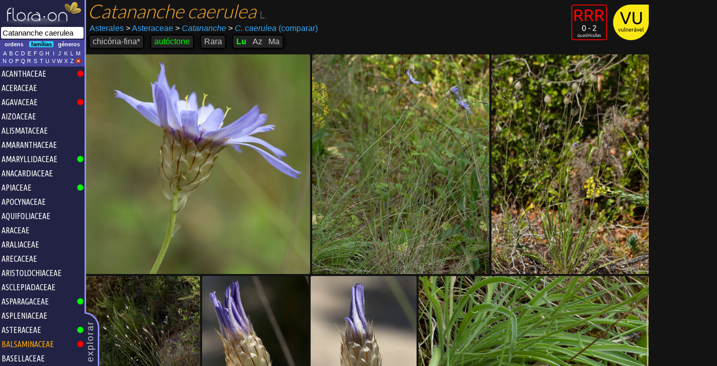

--- FILE ---
content_type: text/html
request_url: https://flora-on.pt/?q=Catananche+caerulea
body_size: 12024
content:
<!DOCTYPE html>
<html>
<head>
	<link rel="preload" as="font" href="fonts/lato-v17-latin-300.woff" type="font/woff2" crossorigin="anonymous">
	<link rel="stylesheet" type="text/css" href="font.css?98aq84"/>
		<link rel="stylesheet" type="text/css" href="floraon.css?98aq84"/>
		<!-- Global site tag (gtag.js) - Google Analytics -->
	<script async src="https://www.googletagmanager.com/gtag/js?id=G-C8F5N70223"></script>
	<script>
	  window.dataLayer = window.dataLayer || [];
	  function gtag(){dataLayer.push(arguments);}
	  gtag('js', new Date());

	  gtag('config', 'G-C8F5N70223');
	</script>
	<meta name="viewport" content="user-scalable=no, width=device-width, initial-scale=1, maximum-scale=1">
	<link rel="apple-touch-icon" sizes="180x180" href="/apple-touch-icon.png">
	<link rel="icon" type="image/png" sizes="32x32" href="/favicon-32x32.png">
	<link rel="icon" type="image/png" sizes="16x16" href="/favicon-16x16.png">
	<link rel="manifest" href="/site.webmanifest">
	<link rel="mask-icon" href="/safari-pinned-tab.svg" color="#5bbad5">
	<meta http-equiv="Content-Type" content="text/html; charset=utf-8"/>
	<meta name="msapplication-TileColor" content="#da532c">
	<meta name="theme-color" content="#ffffff">

	<style type="text/css">
		</style>
			<link rel="stylesheet" type="text/css" href="theme-default.css?98aq84"/>
	
	<link rel="canonical" href="https://flora-on.pt/?q=Catananche+caerulea" /><title>Catananche Caerulea | Flora-On</title><meta name="Description" content="Família Asteraceae | Ecologia/habitat: Prados ralos em clareiras de matos e taludes, em encostas calcárias-margosas muito secas.  | Distribuição em Portugal: 91 ocorrências registadas"/>	<script>
	var pageTitle = "Flora-On";
	</script>

		<meta property="og:image" content="https://flora-on.pt/images/banner.jpg" />
	<meta property="og:image:width" content="1200" />
	<meta property="og:image:height" content="630" />
	<meta property="og:type" content="website" />
	<meta property="og:url" content="https://flora-on.pt/?q=Catananche+caerulea" />
	<meta property="og:title" content="Flora-On | Flora de Portugal" />
	<meta property="og:description" content="Pesquisa e identificação da flora silvestre de Portugal. Fotografias, mapas de distribuição e informação sobre todas as espécies de plantas que ocorrem em Portugal." />
		<script type="text/javascript" src="js/jquery-1.6.3.min.js"></script>
	<script type="text/javascript" src="js/jquery-ui-1.8.16.custom.min.js"></script>
	<script type="text/javascript" src="js/jquery.address-1.4.min.js"></script>
	<script type="text/javascript" src="js/jquery.tooltip.min.js"></script>
	<script type="text/javascript" src="js/jquery.mousewheel.min.js"></script>
	<script type="text/javascript" src="https://www.gstatic.com/charts/loader.js"></script>
	<script type="text/javascript" src="js/sortable.js"></script>
	<script type="text/javascript" src="js/fotosdia.js"></script>
	<script type="text/javascript" src="js/raphael.js"></script>
	<script type="text/javascript" src="js/hammer.min.js"></script>
	<script type="text/javascript" src="js/basefunctions.js"></script>
<!--	<script type="text/javascript" src="js/classlist.js"></script>-->
	<script type="text/javascript" src="js/bioclim.js"></script>
	<script type="text/javascript" src="js/openseadragon.js"></script>
	<script type="text/javascript" src="js/d3.v7.min.js"></script>
	<link href="js/sortable-base.min.css" rel="stylesheet" />
	
	<link rel="stylesheet" href="js/L194/leaflet.css?98aq84" />
	<link rel="stylesheet" href="js/L194/leaflet.draw.css" />
<!--	<link href='https://fonts.googleapis.com/css?family=Lato:300' rel='stylesheet' type='text/css'>-->
	<link href='https://fonts.googleapis.com/css?family=Ubuntu+Condensed' rel='stylesheet' type='text/css'>
	<script src="js/L194/leaflet.js?98aq84"></script>
	<script src="js/L194/leaflet.draw.js"></script>
	
	<!--<script type="text/javascript" src="js/imgexplorer-3.js?98aq84"></script>-->
	<script type="text/javascript" src="js/identif.js?98aq84"></script>
	<script type="text/javascript" src="js/websig.js?98aq84"></script>
	<script type="text/javascript" src="sugestoes.js?98aq84"></script>
	<script type="text/javascript" src="js/latlngutm.js"></script>
		<script id="floraon-script" type="text/javascript" src="js/floraon.js?t=lu&amp;b1=36.940000&amp;b2=-9.582000&amp;b3=42.159000&amp;b4=-6.180000&amp;lq=10000&amp;zone=29&amp;minx=450000&amp;maxy=4670000&amp;maxx=735000&amp;miny=4090000&amp;nc=98aq84&amp;sd="></script>
		
	<script>
	  (function(i,s,o,g,r,a,m){i['GoogleAnalyticsObject']=r;i[r]=i[r]||function(){
	  (i[r].q=i[r].q||[]).push(arguments)},i[r].l=1*new Date();a=s.createElement(o),
	  m=s.getElementsByTagName(o)[0];a.async=1;a.src=g;m.parentNode.insertBefore(a,m)
	  })(window,document,'script','//www.google-analytics.com/analytics.js','ga');

	  ga('create', 'UA-31081223-1', 'auto');
	  ga('send', 'pageview');
	</script>	
</head>
<body class="floraon">
<div id="mainflex">
<div id="leftc-1">
	<div class="puxador">explorar</div>
	<div id="containerleft">
		<div class="logo">
		<img src="images/floraon_white1_1000.png"/>		</div>
		<div id="pesquisa-outer"><form onsubmit="return(false);"><input type="text" autocomplete="off" maxlength="400" name="q" id="q1" placeholder="pesquisar..." title="Pesquisa Flora-On" value="Catananche caerulea"/></form></div>
		<div id="bt-explorar">
			<div id="filtro-holder">
				<div id="filtrotaxon" class="filtro"><span class="selectable" name="1">ordens</span><span class="selectable selected" name="2">famílias</span><span class="selectable" name="3">géneros</span><p style="clear:both;"/></div>
				<div id="teclado" class="filtro">
					<span class="selectable letra">A</span><span class="selectable letra">B</span><span class="selectable letra">C</span><span class='selectable letra'>D</span><span class='selectable letra'>E</span><span class='selectable letra'>F</span><span class='selectable letra'>G</span><span class='selectable letra'>H</span><span class='selectable letra'>I</span><span class='selectable letra'>J</span><span class='selectable letra'>K</span><span class='selectable letra'>L</span><span class='selectable letra'>M</span><span class='selectable letra'>N</span><span class='selectable letra'>O</span><span class='selectable letra'>P</span><span class='selectable letra'>Q</span><span class='selectable letra'>R</span><span class='selectable letra'>S</span><span class='selectable letra'>T</span><span class='selectable letra'>U</span><span class='selectable letra'>V</span><span class='selectable letra'>W</span><span class='selectable letra'>X</span><span class='selectable letra'>Z</span><span class="selectable letra"><img src="images/no.png" style="width:12px;"/></span><p style="clear:both;"/>
				</div>
			</div>
			<div id="taxtree-holder"><div id="taxtree"><ul class="nivel2"></ul></div><!--<div class="scrollbar"><div class="cursor"></div></div>--><p style="clear:both"/></div>
		</div>
	</div>
</div>
<div id="rightc">
	<div id="separadores">
		<div id="se-pesquisar" class="separador selected">
				<div id="pesquisa-content" class="fichaespecie"><input type="hidden" name="identagrup" value="274"/><input type="hidden" name="ident" value="274"/><input type="hidden" name="nomesp" value="Catananche caerulea"/><input type="hidden" name="id" value="mOz1"/><div id="ficha-header" class="ficha-seccao ">
		<a href="#1Vulnerável"><img title="Categoria de risco de extinção segundo a Lista Vermelha da Flora Vascular de Portugal Continental" class="raritytags" src="images/VU.png"/></a>
			<!-- <div style="float:right; margin: 6px 6px 0 0">rrr </div> -->
	<a href="#1quadriculas:<3">
	<img title="Área de ocupação: muito restrita" class="raritytags last" src="images/rrr.png"/>
	</a>
		<div id="ficha-nomesp">
		<!--<div class="share-button"><div class="fb-share-button" data-href="https://flora-on.pt/?q=Catananche+caerulea" data-layout="button" data-size="small"><a target="_blank" href="https://www.facebook.com/sharer/sharer.php?u=https%3A%2F%2Fflora-on.pt%2F%3Fq%3DCatananche%2Bcaerulea&amp;src=sdkpreparse" class="fb-xfbml-parse-ignore">Partilhar</a></div></div>-->
		<span class="especie">Catananche caerulea </span>
				<span class="autor"> L.</span>
									</div>
	<div id="ficha-highertax">
		<a class="link showtooltip" href="#8Asterales" title="Explorar todas as famílias da ordem <b>Asterales</b>">Asterales</a>
		<a class="link showtooltip" href="#1Asteraceae" title="Explorar todos os géneros da família <b>Asteraceae</b>"><span class="greaterthan">&gt;</span> Asteraceae</a>
		<a class="link showtooltip" href="#1Catananche" title="Ver todas as espécies do género <b>Catananche</b>"><span class="greaterthan">&gt;</span> <i>Catananche</i></a>
		<span class="comparar link showtooltip small" onclick="addFichaSpToQuadro();" title="Adicionar esta espécie ao quadro comparativo"><span class="greaterthan">&gt;</span> <i>C. caerulea</i> (comparar)</span>	</div>
	<div id="ficha-luazma">
		<div class="header-block" id="ficha-nomecomum" title="nome(s) comum(ns)"><span class="content">chicória-fina*</span></div><div class="header-block estatutoendem showtooltip small NATIVE" title="Planta que ocorre naturalmente neste território">autóctone</div><div class="header-block">Rara</div><div class="header-block no-padding"><div class="item estatutoendem showtooltip small territ NATIVE" title="<h2>Autóctone de Portugal Continental</h2>Planta que ocorre naturalmente em Portugal Continental"><a class="unstyled" href="https://flora-on.pt?q=Catananche+caerulea">Lu</a></div><div class="item estatutoendem showtooltip small territ INEXISTENT" title="<h2>Inexistente do arquipélago dos Açores</h2>Planta inexistente no arquipélago dos Açores">Az</div><div class="item estatutoendem showtooltip small territ INEXISTENT" title="<h2>Inexistente do arquipélago da Madeira</h2>Planta inexistente no arquipélago da Madeira">Ma</div></div>	</div>
</div>
<div id="fotochooser"><div about="Catananche-caerulea_ori_mOz1.jpg" class="thumbnail"><input type="hidden" name="crop" value=",,1635,"/><input type="hidden" name="comm" value=""/><input type="hidden" name="guid" value="mOz1"/><input type="hidden" name="wid" value="1635"/><input type="hidden" name="hei" value="1719"/><input type="hidden" name="nome" value="<i>Catananche caerulea</i>"/><input type="hidden" name="aut" value="Miguel Porto"/><img style="width:439px;height:462px;" class="image" alt="Catananche caerulea - Capítulo | Miguel Porto; CC BY-NC 4.0" src="Catananche-caerulea_ori_mOz1.jpg" onclick="clickHighresFichaSp(this, false);"/><a style="display:none" rel="license" href="http://creativecommons.org/licenses/by-nc/4.0/">CC BY-NC 4.0</a></div><div about="Catananche-caerulea_ori_4-MR.jpg" class="thumbnail"><input type="hidden" name="crop" value=",,1382,"/><input type="hidden" name="comm" value=""/><input type="hidden" name="guid" value="mOz1"/><input type="hidden" name="wid" value="1382"/><input type="hidden" name="hei" value="1841"/><input type="hidden" name="nome" value="<i>Catananche caerulea</i>"/><input type="hidden" name="aut" value="Miguel Porto"/><img style="width:347px;height:462px;" class="image" alt="Catananche caerulea - Hábito | Miguel Porto; CC BY-NC 4.0" src="Catananche-caerulea_ori_4-MR.jpg" onclick="clickHighresFichaSp(this, false);"/><a style="display:none" rel="license" href="http://creativecommons.org/licenses/by-nc/4.0/">CC BY-NC 4.0</a></div><div about="Catananche-caerulea_ori_IdZI.jpg" class="thumbnail"><input type="hidden" name="crop" value=",,1555,"/><input type="hidden" name="comm" value=""/><input type="hidden" name="guid" value="mOz1"/><input type="hidden" name="wid" value="1555"/><input type="hidden" name="hei" value="2333"/><input type="hidden" name="nome" value="<i>Catananche caerulea</i>"/><input type="hidden" name="aut" value="Miguel Porto"/><img style="width:365px;height:548px;" class="image" alt="Catananche caerulea - Hábito | Miguel Porto; CC BY-NC 4.0" src="Catananche-caerulea_ori_IdZI.jpg" onclick="clickHighresFichaSp(this, false);"/><a style="display:none" rel="license" href="http://creativecommons.org/licenses/by-nc/4.0/">CC BY-NC 4.0</a></div><div about="Catananche-caerulea_ori_a8RB.jpg" class="thumbnail"><input type="hidden" name="crop" value=",,1919,"/><input type="hidden" name="comm" value=""/><input type="hidden" name="guid" value="mOz1"/><input type="hidden" name="wid" value="1919"/><input type="hidden" name="hei" value="2502"/><input type="hidden" name="nome" value="<i>Catananche caerulea</i>"/><input type="hidden" name="aut" value="Miguel Porto"/><img style="width:421px;height:548px;" class="image" alt="Catananche caerulea - Hábito | Miguel Porto; CC BY-NC 4.0" src="Catananche-caerulea_ori_a8RB.jpg" onclick="clickHighresFichaSp(this, false);"/><a style="display:none" rel="license" href="http://creativecommons.org/licenses/by-nc/4.0/">CC BY-NC 4.0</a></div><div about="Catananche-caerulea_ori_R2J1.jpg" class="thumbnail"><input type="hidden" name="crop" value=",,2000,"/><input type="hidden" name="comm" value=""/><input type="hidden" name="guid" value="mOz1"/><input type="hidden" name="wid" value="2000"/><input type="hidden" name="hei" value="2812"/><input type="hidden" name="nome" value="<i>Catananche caerulea</i>"/><input type="hidden" name="aut" value="Miguel Porto"/><img style="width:394px;height:553px;" class="image" alt="Catananche caerulea - Bráctea | Miguel Porto; CC BY-NC 4.0" src="Catananche-caerulea_ori_R2J1.jpg" onclick="clickHighresFichaSp(this, false);"/><a style="display:none" rel="license" href="http://creativecommons.org/licenses/by-nc/4.0/">CC BY-NC 4.0</a></div><div about="Catananche-caerulea_ori_Ll71.jpg" class="thumbnail"><input type="hidden" name="crop" value=",,2048,"/><input type="hidden" name="comm" value=""/><input type="hidden" name="guid" value="mOz1"/><input type="hidden" name="wid" value="2048"/><input type="hidden" name="hei" value="2888"/><input type="hidden" name="nome" value="<i>Catananche caerulea</i>"/><input type="hidden" name="aut" value="Miguel Porto"/><img style="width:392px;height:553px;" class="image" alt="Catananche caerulea - Bráctea | Miguel Porto; CC BY-NC 4.0" src="Catananche-caerulea_ori_Ll71.jpg" onclick="clickHighresFichaSp(this, false);"/><a style="display:none" rel="license" href="http://creativecommons.org/licenses/by-nc/4.0/">CC BY-NC 4.0</a></div><div about="Catananche-caerulea_ori_MQuf.jpg" class="thumbnail"><input type="hidden" name="crop" value=",,1607,"/><input type="hidden" name="comm" value=""/><input type="hidden" name="guid" value="mOz1"/><input type="hidden" name="wid" value="1607"/><input type="hidden" name="hei" value="1044"/><input type="hidden" name="nome" value="<i>Catananche caerulea</i>"/><input type="hidden" name="aut" value="Miguel Porto"/><img style="width:793px;height:515px;" class="image" alt="Catananche caerulea - Folha | Miguel Porto; CC BY-NC 4.0" src="Catananche-caerulea_ori_MQuf.jpg" onclick="clickHighresFichaSp(this, false);"/><a style="display:none" rel="license" href="http://creativecommons.org/licenses/by-nc/4.0/">CC BY-NC 4.0</a></div><div about="Catananche-caerulea_ori_ssBN.jpg" class="thumbnail"><input type="hidden" name="crop" value=",,1418,"/><input type="hidden" name="comm" value=""/><input type="hidden" name="guid" value="mOz1"/><input type="hidden" name="wid" value="1418"/><input type="hidden" name="hei" value="1152"/><input type="hidden" name="nome" value="<i>Catananche caerulea</i>"/><input type="hidden" name="aut" value="Miguel Porto"/><img style="width:354px;height:288px;" class="image" alt="Catananche caerulea - Folha (geral) | Miguel Porto; CC BY-NC 4.0" src="Catananche-caerulea_ori_ssBN.jpg" onclick="clickHighresFichaSp(this, false);"/><a style="display:none" rel="license" href="http://creativecommons.org/licenses/by-nc/4.0/">CC BY-NC 4.0</a></div><div about="Catananche-caerulea_ori_L1YX.jpg" class="thumbnail"><input type="hidden" name="crop" value=",,2074,"/><input type="hidden" name="comm" value=""/><input type="hidden" name="guid" value="mOz1"/><input type="hidden" name="wid" value="2074"/><input type="hidden" name="hei" value="1382"/><input type="hidden" name="nome" value="<i>Catananche caerulea</i>"/><input type="hidden" name="aut" value="Miguel Porto"/><img style="width:432px;height:288px;" class="image" alt="Catananche caerulea - Folha | Miguel Porto; CC BY-NC 4.0" src="Catananche-caerulea_ori_L1YX.jpg" onclick="clickHighresFichaSp(this, false);"/><a style="display:none" rel="license" href="http://creativecommons.org/licenses/by-nc/4.0/">CC BY-NC 4.0</a></div><div about="Catananche-caerulea_ori_Uo6_.jpg" class="thumbnail"><input type="hidden" name="crop" value=",,1683,"/><input type="hidden" name="comm" value=""/><input type="hidden" name="guid" value="mOz1"/><input type="hidden" name="wid" value="1683"/><input type="hidden" name="hei" value="2063"/><input type="hidden" name="nome" value="<i>Catananche caerulea</i>"/><input type="hidden" name="aut" value="Miguel Porto"/><img style="width:313px;height:383px;" class="image" alt="Catananche caerulea - Flor (geral) | Miguel Porto; CC BY-NC 4.0" src="Catananche-caerulea_ori_Uo6_.jpg" onclick="clickHighresFichaSp(this, false);"/><a style="display:none" rel="license" href="http://creativecommons.org/licenses/by-nc/4.0/">CC BY-NC 4.0</a></div><div about="Catananche-caerulea_ori_UPvZ.jpg" class="thumbnail"><input type="hidden" name="crop" value=",,2452,"/><input type="hidden" name="comm" value=""/><input type="hidden" name="guid" value="mOz1"/><input type="hidden" name="wid" value="2452"/><input type="hidden" name="hei" value="1984"/><input type="hidden" name="nome" value="<i>Catananche caerulea</i>"/><input type="hidden" name="aut" value="Miguel Porto"/><img style="width:473px;height:383px;" class="image" alt="Catananche caerulea - Capítulo | Miguel Porto; CC BY-NC 4.0" src="Catananche-caerulea_ori_UPvZ.jpg" onclick="clickHighresFichaSp(this, false);"/><a style="display:none" rel="license" href="http://creativecommons.org/licenses/by-nc/4.0/">CC BY-NC 4.0</a></div><div about="Catananche-caerulea_ori_CpYe.jpg" class="thumbnail"><input type="hidden" name="crop" value=",,2184,"/><input type="hidden" name="comm" value=""/><input type="hidden" name="guid" value="mOz1"/><input type="hidden" name="wid" value="2184"/><input type="hidden" name="hei" value="2010"/><input type="hidden" name="nome" value="<i>Catananche caerulea</i>"/><input type="hidden" name="aut" value="Miguel Porto"/><img style="width:384px;height:353px;" class="image" alt="Catananche caerulea - Capítulo | Miguel Porto; CC BY-NC 4.0" src="Catananche-caerulea_ori_CpYe.jpg" onclick="clickHighresFichaSp(this, false);"/><a style="display:none" rel="license" href="http://creativecommons.org/licenses/by-nc/4.0/">CC BY-NC 4.0</a></div><div about="Catananche-caerulea_ori_8oHv.jpg" class="thumbnail"><input type="hidden" name="crop" value=",,2187,"/><input type="hidden" name="comm" value=""/><input type="hidden" name="guid" value="mOz1"/><input type="hidden" name="wid" value="2187"/><input type="hidden" name="hei" value="1920"/><input type="hidden" name="nome" value="<i>Catananche caerulea</i>"/><input type="hidden" name="aut" value="Miguel Porto"/><img style="width:402px;height:353px;" class="image" alt="Catananche caerulea - Bráctea | Miguel Porto; CC BY-NC 4.0" src="Catananche-caerulea_ori_8oHv.jpg" onclick="clickHighresFichaSp(this, false);"/><a style="display:none" rel="license" href="http://creativecommons.org/licenses/by-nc/4.0/">CC BY-NC 4.0</a></div><div about="Catananche-caerulea_ori_hE6l.jpg" class="thumbnail"><input type="hidden" name="crop" value=",,1044,"/><input type="hidden" name="comm" value=""/><input type="hidden" name="guid" value="mOz1"/><input type="hidden" name="wid" value="1044"/><input type="hidden" name="hei" value="1292"/><input type="hidden" name="nome" value="<i>Catananche caerulea</i>"/><input type="hidden" name="aut" value="Miguel Porto"/><img style="width:274px;height:340px;" class="image" alt="Catananche caerulea - Capítulo frutífero | Miguel Porto; CC BY-NC 4.0" src="Catananche-caerulea_ori_hE6l.jpg" onclick="clickHighresFichaSp(this, false);"/><a style="display:none" rel="license" href="http://creativecommons.org/licenses/by-nc/4.0/">CC BY-NC 4.0</a></div><div about="Catananche-caerulea_ori_IKFd.jpg" class="thumbnail"><input type="hidden" name="crop" value=",,1922,"/><input type="hidden" name="comm" value=""/><input type="hidden" name="guid" value="mOz1"/><input type="hidden" name="wid" value="1922"/><input type="hidden" name="hei" value="1276"/><input type="hidden" name="nome" value="<i>Catananche caerulea</i>"/><input type="hidden" name="aut" value="Miguel Porto"/><img style="width:512px;height:340px;" class="image" alt="Catananche caerulea - Folha | Miguel Porto; CC BY-NC 4.0" src="Catananche-caerulea_ori_IKFd.jpg" onclick="clickHighresFichaSp(this, false);"/><a style="display:none" rel="license" href="http://creativecommons.org/licenses/by-nc/4.0/">CC BY-NC 4.0</a></div><div about="Catananche-caerulea_ori_4Gao.jpg" class="thumbnail"><input type="hidden" name="crop" value=",,2074,"/><input type="hidden" name="comm" value=""/><input type="hidden" name="guid" value="mOz1"/><input type="hidden" name="wid" value="2074"/><input type="hidden" name="hei" value="1382"/><input type="hidden" name="nome" value="<i>Catananche caerulea</i>"/><input type="hidden" name="aut" value="Miguel Porto"/><img style="width:793px;height:528px;" class="image" alt="Catananche caerulea - Folha | Miguel Porto; CC BY-NC 4.0" src="Catananche-caerulea_ori_4Gao.jpg" onclick="clickHighresFichaSp(this, false);"/><a style="display:none" rel="license" href="http://creativecommons.org/licenses/by-nc/4.0/">CC BY-NC 4.0</a></div><div about="Catananche-caerulea_ori_KGR7.jpg" class="thumbnail"><input type="hidden" name="crop" value=",,1641,"/><input type="hidden" name="comm" value=""/><input type="hidden" name="guid" value="mOz1"/><input type="hidden" name="wid" value="1641"/><input type="hidden" name="hei" value="2156"/><input type="hidden" name="nome" value="<i>Catananche caerulea</i>"/><input type="hidden" name="aut" value="Miguel Porto"/><img style="width:457px;height:600px;" class="image" alt="Catananche caerulea - Flor (geral) | Miguel Porto; CC BY-NC 4.0" src="Catananche-caerulea_ori_KGR7.jpg" onclick="clickHighresFichaSp(this, false);"/><a style="display:none" rel="license" href="http://creativecommons.org/licenses/by-nc/4.0/">CC BY-NC 4.0</a></div><p style="clear:both"/></div><script type="application/ld+json">[{"@context":"https:\/\/schema.org\/","@type":"ImageObject","contentUrl":"https:\/\/flora-on.pt\/Catananche-caerulea_ori_mOz1.jpg","license":"https:\/\/creativecommons.org\/licenses\/by-nc\/4.0\/","acquireLicensePage":"https:\/\/flora-on.pt\/?q=Catananche+caerulea","creator":{"@type":"Person","name":"Miguel Porto"},"creditText":"Miguel Porto (Flora-On)"},{"@context":"https:\/\/schema.org\/","@type":"ImageObject","contentUrl":"https:\/\/flora-on.pt\/Catananche-caerulea_ori_4-MR.jpg","license":"https:\/\/creativecommons.org\/licenses\/by-nc\/4.0\/","acquireLicensePage":"https:\/\/flora-on.pt\/?q=Catananche+caerulea","creator":{"@type":"Person","name":"Miguel Porto"},"creditText":"Miguel Porto (Flora-On)"},{"@context":"https:\/\/schema.org\/","@type":"ImageObject","contentUrl":"https:\/\/flora-on.pt\/Catananche-caerulea_ori_IdZI.jpg","license":"https:\/\/creativecommons.org\/licenses\/by-nc\/4.0\/","acquireLicensePage":"https:\/\/flora-on.pt\/?q=Catananche+caerulea","creator":{"@type":"Person","name":"Miguel Porto"},"creditText":"Miguel Porto (Flora-On)"},{"@context":"https:\/\/schema.org\/","@type":"ImageObject","contentUrl":"https:\/\/flora-on.pt\/Catananche-caerulea_ori_a8RB.jpg","license":"https:\/\/creativecommons.org\/licenses\/by-nc\/4.0\/","acquireLicensePage":"https:\/\/flora-on.pt\/?q=Catananche+caerulea","creator":{"@type":"Person","name":"Miguel Porto"},"creditText":"Miguel Porto (Flora-On)"},{"@context":"https:\/\/schema.org\/","@type":"ImageObject","contentUrl":"https:\/\/flora-on.pt\/Catananche-caerulea_ori_R2J1.jpg","license":"https:\/\/creativecommons.org\/licenses\/by-nc\/4.0\/","acquireLicensePage":"https:\/\/flora-on.pt\/?q=Catananche+caerulea","creator":{"@type":"Person","name":"Miguel Porto"},"creditText":"Miguel Porto (Flora-On)"},{"@context":"https:\/\/schema.org\/","@type":"ImageObject","contentUrl":"https:\/\/flora-on.pt\/Catananche-caerulea_ori_Ll71.jpg","license":"https:\/\/creativecommons.org\/licenses\/by-nc\/4.0\/","acquireLicensePage":"https:\/\/flora-on.pt\/?q=Catananche+caerulea","creator":{"@type":"Person","name":"Miguel Porto"},"creditText":"Miguel Porto (Flora-On)"},{"@context":"https:\/\/schema.org\/","@type":"ImageObject","contentUrl":"https:\/\/flora-on.pt\/Catananche-caerulea_ori_MQuf.jpg","license":"https:\/\/creativecommons.org\/licenses\/by-nc\/4.0\/","acquireLicensePage":"https:\/\/flora-on.pt\/?q=Catananche+caerulea","creator":{"@type":"Person","name":"Miguel Porto"},"creditText":"Miguel Porto (Flora-On)"},{"@context":"https:\/\/schema.org\/","@type":"ImageObject","contentUrl":"https:\/\/flora-on.pt\/Catananche-caerulea_ori_ssBN.jpg","license":"https:\/\/creativecommons.org\/licenses\/by-nc\/4.0\/","acquireLicensePage":"https:\/\/flora-on.pt\/?q=Catananche+caerulea","creator":{"@type":"Person","name":"Miguel Porto"},"creditText":"Miguel Porto (Flora-On)"},{"@context":"https:\/\/schema.org\/","@type":"ImageObject","contentUrl":"https:\/\/flora-on.pt\/Catananche-caerulea_ori_L1YX.jpg","license":"https:\/\/creativecommons.org\/licenses\/by-nc\/4.0\/","acquireLicensePage":"https:\/\/flora-on.pt\/?q=Catananche+caerulea","creator":{"@type":"Person","name":"Miguel Porto"},"creditText":"Miguel Porto (Flora-On)"},{"@context":"https:\/\/schema.org\/","@type":"ImageObject","contentUrl":"https:\/\/flora-on.pt\/Catananche-caerulea_ori_Uo6_.jpg","license":"https:\/\/creativecommons.org\/licenses\/by-nc\/4.0\/","acquireLicensePage":"https:\/\/flora-on.pt\/?q=Catananche+caerulea","creator":{"@type":"Person","name":"Miguel Porto"},"creditText":"Miguel Porto (Flora-On)"},{"@context":"https:\/\/schema.org\/","@type":"ImageObject","contentUrl":"https:\/\/flora-on.pt\/Catananche-caerulea_ori_UPvZ.jpg","license":"https:\/\/creativecommons.org\/licenses\/by-nc\/4.0\/","acquireLicensePage":"https:\/\/flora-on.pt\/?q=Catananche+caerulea","creator":{"@type":"Person","name":"Miguel Porto"},"creditText":"Miguel Porto (Flora-On)"},{"@context":"https:\/\/schema.org\/","@type":"ImageObject","contentUrl":"https:\/\/flora-on.pt\/Catananche-caerulea_ori_CpYe.jpg","license":"https:\/\/creativecommons.org\/licenses\/by-nc\/4.0\/","acquireLicensePage":"https:\/\/flora-on.pt\/?q=Catananche+caerulea","creator":{"@type":"Person","name":"Miguel Porto"},"creditText":"Miguel Porto (Flora-On)"},{"@context":"https:\/\/schema.org\/","@type":"ImageObject","contentUrl":"https:\/\/flora-on.pt\/Catananche-caerulea_ori_8oHv.jpg","license":"https:\/\/creativecommons.org\/licenses\/by-nc\/4.0\/","acquireLicensePage":"https:\/\/flora-on.pt\/?q=Catananche+caerulea","creator":{"@type":"Person","name":"Miguel Porto"},"creditText":"Miguel Porto (Flora-On)"},{"@context":"https:\/\/schema.org\/","@type":"ImageObject","contentUrl":"https:\/\/flora-on.pt\/Catananche-caerulea_ori_hE6l.jpg","license":"https:\/\/creativecommons.org\/licenses\/by-nc\/4.0\/","acquireLicensePage":"https:\/\/flora-on.pt\/?q=Catananche+caerulea","creator":{"@type":"Person","name":"Miguel Porto"},"creditText":"Miguel Porto (Flora-On)"},{"@context":"https:\/\/schema.org\/","@type":"ImageObject","contentUrl":"https:\/\/flora-on.pt\/Catananche-caerulea_ori_IKFd.jpg","license":"https:\/\/creativecommons.org\/licenses\/by-nc\/4.0\/","acquireLicensePage":"https:\/\/flora-on.pt\/?q=Catananche+caerulea","creator":{"@type":"Person","name":"Miguel Porto"},"creditText":"Miguel Porto (Flora-On)"},{"@context":"https:\/\/schema.org\/","@type":"ImageObject","contentUrl":"https:\/\/flora-on.pt\/Catananche-caerulea_ori_4Gao.jpg","license":"https:\/\/creativecommons.org\/licenses\/by-nc\/4.0\/","acquireLicensePage":"https:\/\/flora-on.pt\/?q=Catananche+caerulea","creator":{"@type":"Person","name":"Miguel Porto"},"creditText":"Miguel Porto (Flora-On)"},{"@context":"https:\/\/schema.org\/","@type":"ImageObject","contentUrl":"https:\/\/flora-on.pt\/Catananche-caerulea_ori_KGR7.jpg","license":"https:\/\/creativecommons.org\/licenses\/by-nc\/4.0\/","acquireLicensePage":"https:\/\/flora-on.pt\/?q=Catananche+caerulea","creator":{"@type":"Person","name":"Miguel Porto"},"creditText":"Miguel Porto (Flora-On)"}]</script>
<div id="ficha-details" class="">
	<div id="mapa-holder" class="floatingbox">
		<div class="ficha-seccao">
			<h1>Distribuição <span class="noimp">mapa em constante actualização</span></h1>
				<p id="infodistr">
				<input type="hidden" name="linkwebgis" value="0274"/>91 registos
				<input type="hidden" name="linkmapa" value="mapas.php?q1=Catananche+caerulea"/>
				<span class="link centrar">centrar</span> | <span class="link citar">como citar</span>
			</p>
			<div style="display:inline-block;padding:0 4px 0 0; font-size:0.6em;"><div style="display:inline-block; border-radius:2px; background-color:red; border:1px solid red; width:1em; height:1em; vertical-align:middle; margin:4px;"></div>espontâneo</div>
			<div style="display:inline-block;padding:0 4px 0 0; font-size:0.6em;"><div style="display:inline-block; border-radius:2px; background-color:#ff8a80; border:1px solid #666; width:1em; height:1em; vertical-align:middle; margin:4px;"></div>anterior a 1990 ou s.d.</div>
			<div style="display:inline-block;padding:0 4px 0 0; font-size:0.6em;"><div style="display:inline-block; border-radius:2px; background-color:#777; border:1px solid #666; width:1em; height:1em; vertical-align:middle; margin:4px;"></div>escapado de cultivo</div>
			<div style="display:inline-block;padding:0 4px 0 0; font-size:0.6em;"><div style="display:inline-block; border-radius:2px; background-color:black; border:1px solid #666; width:1em; height:1em; vertical-align:middle; margin:4px;"></div>extinto</div>
			<div style="display:inline-block;padding:0 4px 0 0; font-size:0.6em;"><div style="display:inline-block; border-radius:2px; background-color:red; border:2px solid #ffff00; width:1em; height:1em; vertical-align:middle; margin:4px;"></div>nova quadrícula</div>
			</div>
		<div id="info-mapa"><div id="distribuicao"></div></div>
	</div>	<!-- mapa-holder	-->

	<div id="fic-ecologia" class="floatingbox">
		<div class="ficha-seccao"><h1>Detalhes</h1></div>
		<div>
		<div class="fic-detalhe"><div class="head">Ecologia</div><div class="content">Prados ralos em clareiras de matos e taludes, em encostas calcárias-margosas muito secas. </div></div><div class="fic-detalhe"><div class="head">Tipo biológico</div><div class="content"><span class="showtooltip big" title="Plantas com bolbos ou rizomas.">Geófito</span></div></div><div class="fic-detalhe"><div class="head">Categoria de risco de extinção em Portugal Continental segundo critérios IUCN</div><div class="content"><span>Vulnerável</span></div></div><div class="fic-detalhe"><div class="head">Distribuição em Portugal Continental restrita a</div><div class="content">Ribatejo</div></div><div class="fic-detalhe"><div class="head">Avaliação na Lista Vermelha da Flora Vascular de Portugal Continental</div><div class="content"><span class="highlight italic">Catananche caerulea</span> é uma herbácea perene que habita em encostas muito secas, ainda que semi-sombrias, de solos calcários margosos. Toda a sua população nacional está concentrada numa única subpopulação com dois núcleos populacionais, ao longo das encostas de Arruda dos Pisões-Tremês. As estimativas populacionais realizadas apontam para um número total de indivíduos inferior a 2500, número este que aparenta estabilidade, uma vez que o habitat também se tem mantido relativamente estável e sem pressões significativas, à exceção de uma redução passada causada pela instalação de eucaliptais. A planta é avaliada como Vulnerável porque toda a população se distribui numa área bastante restrita (ao longo de dois estreitos troços de 2,5 km de comprimento), ficando assim vulnerável a ameaças imprevisíveis, as quais poderão facilmente reduzir significativamente a população num curto espaço de tempo. Realça-se que nesta região, e muito perto desta única subpopulação, existem vastas áreas de eucaliptal, pelo que a ameaça de plantação de novas áreas para exploração florestal em larga escala é plausível e, a acontecer, poderia eliminar grande parte da população num só evento. Propõe-se assim que seja criada uma área protegida para a conservação destas encostas, a qual se justifica não só por ser o único local de ocorrência, em Portugal, desta planta, mas também o único local de ocorrência de outras plantas igualmente ameaçadas (além de outras muito raras no país), que partilham o mesmo habitat. Em paralelo, deve ser feita uma monitorização das ameaças que possam vir a afetar a população de forma a tomar medidas atempadamente caso sejam detetadas situações de conflito.<br> </div></div><div class="fic-detalhe"><div class="head">Ligações externas</div><div class="content"><ul><li><a href="https://spbotanica.pt/docs/Lista_Vermelha_Flora_Vascular_Portugal_Continental_2020_versao_digital.pdf#page=199" target="_blank">Lista Vermelha da Flora Vascular de Portugal Continental</a></li></ul></div></div>		</div>
	</div>	<!-- detalhes-especie -->

	<div id="detalhes-especie" class="floatingbox">
		<div class="ficha-seccao"><h1>Dados</h1></div>
		<div>
		<div class="fic-detalhe"><div class="head">Floração <span class="noimp" title="número de registos geográficos que foram usados para a construção do diagrama">(n=35)</span> <a class="link showtooltip small" href="#1floracao~Catananche+caerulea" title="Procurar espécies com um período de floração semelhante a<br><i>Catananche caerulea</i>"><img src="images/lupa.png"/></a></div><div class="content"><div id="floracao" class="showtooltip big" title="O <b>espectro de floração</b> é calculado com base nas datas exactas em que os contribuidores observaram a espécie em floração."></div><input type="hidden" name="floracao" value="0,0,0,0,0,0,0,0,0,0,0,0,0,0,0,0,0,0,0,0,0,0,0,0,0,0,0,0,0,0,0,0,0,0,0,0,0,0,0,0,0,0,0,0,0,0,0,0,0,0,0,0,0,0,0,0,0,0,0,0,0,0,0,0,0,0,0,0,0,0,0,0,0,0,0,0,0,0,0,0,0,0,0,0,0,0,0,0,0,0,0,0,0,0,0,0,0,0,0,0,0,0,0,0,0,0,0,0,0,0,0,0,0,0,0,0,0,0,0,0,0,0,0,0,0,0,1,2,3,5,8,12,17,23,31,40,51,62,75,89,104,120,137,156,175,194,213,230,243,252,255,251,240,225,206,184,163,144,129,117,109,105,104,104,105,106,105,102,98,91,83,73,62,52,41,32,24,17,12,9,7,5,5,6,7,8,9,11,12,12,13,12,12,11,9,8,6,4,3,2,1,1,0,0,0,0,0,0,0,0,0,0,0,0,0,0,0,0,0,0,0,0,0,0,0,0,0,0,0,0,0,0,0,0,0,0,0,0,0,0,0,0,0,0,0,0,0,0,0,0,0,0,0,0,0,0,0,0,0,0,0,0,0,0,0,0,0,0,0,0,0,0,0,0,0,0,0,0,0,0,0,0,0,0,0,0,0,0,0,0,0,0,0,0,0,0,0,0,0,0,0,0,0,0,0,0,0,0,0,0,0,0,0,0,0,0,0,0,0,0,0,0,0,0,0,0,0,0,0,0,0,0,0,0,0,0,0,0,0,0,0,0,0,0,0,0,0,0,0,0,0,0,0,0,0,0,0,0,0,0,0,0,0,0,0"/></div></div><div class="fic-detalhe"><div class="head">Frutificação <span class="noimp" title="número de registos geográficos que foram usados para a construção do diagrama">(n=2)</span></div><div class="content"><div id="dispersion" class="showtooltip big" title="O <b>espectro de frutificação</b> é calculado com base nas datas exactas em que os contribuidores observaram a espécie em frutificação ou dispersão."></div><input type="hidden" name="dispersion" value="0,0,0,0,0,0,0,0,0,0,0,0,0,0,0,0,0,0,0,0,0,0,0,0,0,0,0,0,0,0,0,0,0,0,0,0,0,0,0,0,0,0,0,0,0,0,0,0,0,0,0,0,0,0,0,0,0,0,0,0,0,0,0,0,0,0,0,0,0,0,0,0,0,0,0,0,0,0,0,0,0,0,0,0,0,0,0,0,0,0,0,0,0,0,0,0,0,0,0,0,0,0,0,0,0,0,0,0,0,0,0,0,0,0,0,0,0,0,0,0,0,0,0,0,0,0,0,0,0,0,0,0,0,0,0,0,0,0,0,0,0,0,0,0,0,0,0,0,0,0,0,0,0,0,0,0,0,0,0,0,0,0,0,0,0,0,0,0,0,0,0,0,0,0,0,0,0,0,0,0,0,0,0,0,0,0,0,0,0,0,0,0,0,0,0,0,0,0,0,0,0,0,0,0,0,0,0,0,0,0,0,0,0,0,0,0,0,0,0,0,0,0,0,0,0,0,0,0,0,0,0,0,0,0,0,0,0,0,0,0,0,0,0,0,0,0,0,0,0,0,0,0,0,0,0,0,0,0,0,0,0,0,0,0,0,0,0,0,0,1,2,5,8,14,22,34,50,70,95,124,154,185,213,235,249,255,249,235,213,185,154,124,95,70,50,34,22,14,8,5,2,1,0,0,0,0,0,0,0,0,0,1,2,5,8,14,22,34,50,70,95,124,154,185,213,235,249,255,249,235,213,185,154,124,95,70,50,34,22,14,8,5,2,1,0,0,0,0,0,0,0,0,0,0,0,0,0,0,0,0,0,0,0,0,0"/></div></div><div class="fic-detalhe"><div class="head">Altitude <span class="noimp" title="número de registos geográficos que foram usados para a construção do diagrama">(n=90)</span> <a class="link showtooltip small" href="#1altitude~Catananche+caerulea" title="Procurar espécies com um perfil altitudinal semelhante a<br><i>Catananche caerulea</i>"><img src="images/lupa.png"/></a></div><div class="content"><div id="altitude" class="showtooltip big" title="O <b>perfil de altitude</b> é calculado com base nos registos geográficos dos contribuidores. A linha grossa indica os intervalos onde a espécie é mais frequente; a linha fina onde está presente com baixa frequência; o tracejado, onde ocorre pontualmente."></div><input type="hidden" name="altitude" value="64,67,69,71,74,76,79,81,84,87,89,92,95,98,101,104,107,110,113,116,119,122,125,128,131,134,137,140,144,147,150,153,156,159,162,166,169,172,175,178,181,184,187,190,193,195,198,201,204,206,209,211,214,216,219,221,223,225,227,230,231,233,235,237,239,240,242,243,244,246,247,248,249,250,251,251,252,253,253,254,254,254,254,255,255,254,254,254,254,253,253,252,252,251,250,249,248,247,246,245,244,243,241,240,239,237,235,234,232,230,229,227,225,223,221,219,217,215,213,210,208,206,204,201,199,196,194,191,189,186,184,181,179,176,174,171,168,166,163,160,158,155,152,149,147,144,141,139,136,133,130,128,125,122,120,117,114,112,109,107,104,102,99,96,94,92,89,87,84,82,80,77,75,73,71,69,67,65,62,60,58,56,55,53,51,49,47,46,44,42,41,39,38,36,35,34,32,31,30,28,27,26,25,24,23,22,21,20,19,18,17,16,15,15,14,13,13,12,11,11,10,10,9,9,8,8,7,7,6,6,6,5,5,5,4,4,4,3,3,3,3,3,2,2,2,2,2,2,1,1,1,1,1,1,1,1,1,0,0,0,0,0,0,0,0,0,0,0,0,0,0,0,0,0,0,0,0,0,0,0,0,0,0,0,0,0,0,0,0,0,0,0,0,0,0,0,0,0,0,0,0,0,0,0,0,0,0,0,0,0,0,0,0,0,0,0,0,0,0,0,0,0,0,0,0,0,0,0,0,0,0,0,0,0,0,0,0,0,0,0,0,0,0,0,0,0,0,0,0,0,0,0,0,0,0,0,0,0,0,0,0,0,0,0,0,0,0,0,0,0,0,0,0,0,0,0,0,0,0,0,0,0,0,0,0,0,0,0,0,0,0,0,0,0,0,0,0,0,0,0,0,0,0,0,0,0,0,0,0,0,0,0,0,0,0,0,0,0,0,0,0,0,0,0,0,0,0,0,0,0,0,0,0,0,0,0,0,0,0,0,0,0,0,0,0,0,0,0,0,0,0,0,0,0,0,0,0,0,0,0,0,0,0,0,0,0,0,0,0,0,0,0,0,0,0,0,0,0,0,0,0,0,0,0,0,0,0,0,0,0,0,0,0,0,0,0,0,0,0,0,0,0,0,0,0,0,0,0,0,0,0,0,0,0,0,0,0,0,0,0,0,0,0,0,0,0,0,0,0,0,0,0,0,0,0,0,0,0,0,0,0,0,0,0,0,0,0,0,0,0,0,0,0,0,0,0,0,0,0,0,0,0,0,0,0,0,0,0,0,0,0,0,0,0,0,0,0,0,0,0,0,0,0,0,0,0,0,0,0,0,0,0,0,0,0,0,0,0,0,0,0,0,0,0,0,0,0,0,0,0,0,0,0,0,0,0,0,0,0,0,0,0,0,0,0,0,0,0,0,0,0,0,0,0,0,0,0,0,0,0,0,0,0,0,0,0,0,0,0,0,0,0,0,0,0,0,0,0,0,0,0,0,0,0,0,0,0,0,0,0,0,0,0,0,0,0,0,0,0,0,0,0,0,0,0,0,0,0,0,0,0,0,0,0,0,0,0,0,0,0,0,0,0,0,0,0,0,0,0,0,0,0,0,0,0,0,0,0,0,0,0,0,0,0,0,0,0,0,0,0,0,0,0,0,0,0,0,0,0,0,0,0,0,0,0,0,0,0,0,0,0,0,0,0,0,0,0,0,0,0,0,0,0,0,0,0,0,0,0,0,0,0,0,0,0,0,0,0,0,0,0,0,0,0,0,0,0,0,0,0,0,0,0,0,0,0,0,0,0,0,0,0,0,0,0,0,0,0,0,0,0,0,0,0,0,0,0,0,0,0,0,0,0,0,0,0,0,0,0,0,0,0,0,0,0,0,0,0,0,0,0,0,0,0,0,0,0,0,0,0,0,0,0,0,0,0,0,0,0,0,0,0,0,0,0,0,0,0,0,0,0,0,0,0,0,0,0,0,0,0,0,0,0,0,0,0,0,0,0,0,0,0,0,0,0,0,0,0,0,0,0,0,0,0,0,0,0,0,0,0,0,0,0,0,0,0,0,0,0,0,0,0,0,0,0,0,0,0,0,0,0,0,0,0,0,0,0,0,0,0,0,0,0,0,0,0,0,0,0,0,0,0,0,0,0,0,0,0,0,0,0,0,0,0,0,0,0,0,0,0,0,0,0,0,0,0,0,0,0,0,0,0,0,0,0,0,0,0,0,0,0,0,0,0,0,0,0,0,0,0,0,0,0,0,0,0,0,0,0,0,0,0,0,0,0,0,0,0,0,0,0,0,0,0,0,0,0,0,0,0,0,0,0,0,0,0,0,0,0,0,0,0,0,0,0,0,0,0,0,0,0,0,0,0,0,0,0,0,0,0,0,0,0,0,0,0,0,0,0,0,0,0,0,0,0,0,0,0,0,0,0,0,0,0,0,0,0,0,0,0,0,0,0,0,0,0,0,0,0,0,0,0,0,0,0,0,0,0,0,0,0,0,0,0,0,0,0,0,0,0,0,0,0,0,0,0,0,0,0,0,0,0,0,0,0,0,0,0,0,0,0,0,0,0,0,0,0,0,0,0,0,0,0,0,0,0,0,0,0,0,0,0,0,0,0,0,0,0,0,0,0,0,0,0,0,0,0,0,0,0,0,0,0,0,0,0,0,0,0,0,0,0,0,0,0,0,0,0,0,0,0,0,0,0,0,0,0,0,0,0,0,0,0,0,0,0,0,0,0,0,0,0,0,0,0,0,0,0,0,0,0,0,0,0,0,0,0,0,0,0,0,0,0,0,0,0,0,0,0,0,0,0,0,0,0,0,0,0,0,0,0,0,0,0,0,0,0,0,0,0,0,0,0,0,0,0,0,0,0,0,0,0,0,0,0,0,0,0,0,0,0,0,0,0,0,0,0,0,0,0,0,0,0,0,0,0,0,0,0,0,0,0,0,0,0,0,0,0,0,0,0,0,0,0,0,0,0,0,0,0,0,0,0,0,0,0,0,0,0,0,0,0,0,0,0,0,0,0,0,0,0,0,0,0,0,0,0,0,0,0,0,0,0,0,0,0,0,0,0,0,0,0,0,0,0,0,0,0,0,0,0,0,0,0,0,0,0,0,0,0,0,0,0,0,0,0,0,0,0,0,0,0,0,0,0,0,0,0,0,0,0,0,0,0,0,0,0,0,0,0,0,0,0,0,0,0,0,0,0,0,0,0,0,0,0,0,0,0,0,0,0,0,0,0,0,0,0,0,0,0,0,0,0,0,0,0,0,0,0,0,0,0,0,0,0,0,0,0,0,0,0,0,0,0,0,0,0,0,0,0,0,0,0,0,0,0,0,0,0,0,0,0,0,0,0,0,0,0,0,0,0,0,0,0,0,0,0,0,0,0,0,0,0,0,0,0,0,0,0,0,0,0,0,0,0,0,0,0,0,0,0,0,0,0,0,0,0,0,0,0,0,0,0,0,0,0,0,0,0,0,0,0,0,0,0,0,0,0,0,0,0,0,0,0,0,0,0,0,0,0,0,0,0,0,0,0,0,0,0,0,0,0,0,0,0,0,0,0,0,0,0,0,0,0,0,0,0,0,0,0,0,0,0,0,0,0,0,0,0,0,0,0,0,0,0,0,0,0,0,0,0,0,0,0,0,0,0,0,0,0,0,0,0,0,0,0,0,0,0,0,0,0,0,0,0,0,0,0,0,0,0,0,0,0,0,0,0,0,0,0,0,0,0,0,0,0,0,0,0,0,0,0,0,0,0,0,0,0,0,0,0,0,0,0,0,0,0,0,0,0,0,0,0,0,0,0,0,0,0,0,0,0,0,0,0,0,0,0,0,0,0,0,0,0,0,0,0,0,0,0,0,0,0,0,0,0,0,0,0,0,0,0,0,0,0,0,0,0,0,0,0,0,0,0,0,0,0,0,0,0,0,0,0,0,0,0,0,0,0,0,0,0,0,0,0,0,0,0,0,0,0,0,0,0,0,0,0,0,0,0,0,0,0,0,0,0,0,0,0,0,0,0,0,0,0,0,0,0,0,0,0,0,0,0,0,0,0,0,0,0,0,0,0,0,0,0,0,0,0,0,0,0,0,0,0,0,0,0,0,0,0,0,0,0,0,0,0,0,0,0,0,0,0,0,0,0,0,0,0,0,0,0,0,0,0,0,0,0,0,0,0,0,0,0,0,0,0,0,0,0,0,0,0,0,0,0,0,0,0,0,0,0,0,0,0,0,0,0,0,0,0,0,0,0,0,0,0,0,0,0,0,0,0,0,0,0,0,0,0,0,0,0,0,0,0,0,0,0,0,0,0,0,0,0,0,0,0,0,0,0,0,0,0,0,0,0,0,0,0,0,0,0,0,0,0,0,0,0,0,0,0,0,0,0,0,0,0,0,0,0,0,0,0,0,0,0,0,0,0,0,0,0,0,0,0,0,0,0,0,0,0,0,0,0,0,0,0,0,0,0,0,0,0,0,0,0,0,0,0,0,0"/><input type="hidden" name="altitudemaxmin" value="32.00,154.00"/></div></div><div class="fic-detalhe"><div class="head">Distância ao mar <span class="noimp" title="número de registos geográficos que foram usados para a construção do diagrama">(n=90)</span> <a class="link showtooltip small" href="#1costa~Catananche+caerulea" title="Procurar espécies com um perfil de distância ao mar semelhante a<br><i>Catananche caerulea</i>"><img src="images/lupa.png"/></a></div><div class="content"><div id="distmar" class="showtooltip big" title="O <b>perfil de distância ao mar</b> é calculado com base nos registos geográficos dos contribuidores tal como a altitude. Neste caso é usada uma escala logarítmica."></div><input type="hidden" name="distmar" value="0,0,0,0,0,0,0,0,0,0,0,0,0,0,0,0,0,0,0,0,0,0,0,0,0,0,0,0,0,0,0,0,0,0,0,0,0,0,0,0,0,0,0,0,0,0,0,0,0,0,0,0,0,0,0,0,0,0,0,0,0,0,0,0,0,0,0,0,0,0,0,0,0,0,0,0,0,0,0,0,0,0,0,0,0,0,0,0,0,0,0,0,0,0,0,0,0,0,0,0,0,0,0,0,0,0,0,0,0,0,0,0,0,0,0,0,0,0,0,0,0,0,0,0,0,0,0,0,0,0,0,0,0,0,0,0,0,0,0,0,0,0,0,0,0,0,0,0,0,0,0,0,0,0,0,0,0,0,0,0,0,0,0,0,0,0,0,0,0,0,0,0,0,0,0,0,0,0,0,0,0,0,0,0,0,0,0,0,0,0,0,0,0,0,0,0,0,0,0,0,0,0,0,0,0,0,0,0,0,0,0,0,0,0,0,0,0,0,0,0,0,0,0,0,0,0,0,0,0,0,0,0,0,0,0,0,0,0,0,0,0,0,0,0,0,0,0,0,0,0,0,0,0,0,0,0,0,0,0,0,0,0,0,0,0,0,0,0,0,0,0,0,0,0,0,0,0,0,0,0,0,0,0,0,0,0,0,0,0,0,0,0,0,0,0,0,0,0,0,0,0,0,0,0,0,0,0,0,0,0,0,0,0,0,0,0,0,0,0,0,0,0,0,0,0,0,0,0,0,0,0,0,0,0,0,0,0,0,0,0,0,0,0,0,0,0,0,0,0,0,0,0,0,0,0,0,0,0,0,0,0,0,0,0,0,0,0,0,0,0,0,0,0,0,0,0,0,0,0,0,0,0,0,0,0,0,0,0,0,0,0,0,0,0,0,0,0,0,0,0,0,0,0,0,0,0,0,0,0,0,0,0,0,0,0,0,0,0,0,0,0,0,0,0,0,0,0,0,0,0,0,0,0,0,0,0,0,0,0,0,0,0,0,0,0,0,0,0,0,0,0,0,0,0,0,0,0,0,0,0,0,0,0,0,0,0,0,0,0,0,0,0,0,0,0,0,0,0,0,0,0,0,0,0,0,0,0,0,0,0,0,0,0,0,0,0,0,0,0,0,0,0,0,0,0,0,0,0,0,0,0,0,0,0,0,0,0,0,0,0,0,0,0,0,0,0,0,0,0,0,0,0,0,0,0,0,0,0,0,0,0,0,0,0,0,0,0,0,0,0,0,0,0,0,0,0,0,0,0,0,0,0,0,0,0,0,0,0,0,0,0,0,0,0,0,0,0,0,0,0,0,0,0,0,0,0,0,0,0,0,0,0,0,0,0,0,0,0,0,0,0,0,0,0,0,0,0,0,0,0,0,0,0,0,0,0,0,0,0,0,0,0,0,0,0,0,0,0,0,0,0,0,0,0,0,0,0,0,0,0,0,0,0,0,0,0,0,0,0,0,0,0,0,0,0,0,0,0,0,0,0,0,0,0,0,0,0,0,0,0,0,0,0,0,0,0,0,0,0,0,0,0,0,0,0,0,0,0,0,0,0,0,0,0,0,0,0,0,0,0,0,0,0,0,0,0,0,0,0,0,0,0,0,0,0,0,0,0,0,0,0,0,0,0,0,0,0,0,0,0,0,0,0,0,0,0,0,0,0,0,0,0,0,0,0,0,0,0,0,0,0,0,0,0,0,0,0,0,0,0,0,0,0,0,0,0,0,0,0,0,0,0,0,0,0,0,0,0,0,0,0,0,0,0,0,0,0,0,0,0,0,0,0,0,0,0,0,0,0,0,0,0,0,0,0,0,0,0,0,0,0,0,0,0,0,0,0,0,0,0,0,0,0,0,0,0,0,0,0,0,0,0,0,0,0,0,0,0,0,0,0,0,0,0,0,0,0,0,0,0,0,0,0,0,0,0,0,0,0,0,0,0,0,0,0,0,0,0,0,0,0,0,0,0,0,0,0,0,0,0,0,0,0,0,0,0,0,0,0,0,0,0,0,0,0,0,0,0,0,0,0,0,0,0,0,0,0,0,0,0,0,0,0,0,0,0,0,0,0,0,0,0,0,0,0,0,0,0,0,0,0,0,0,0,0,0,0,0,0,0,0,0,0,0,0,0,0,0,0,0,0,0,0,0,0,0,0,0,0,0,0,0,0,0,0,0,0,0,0,0,0,0,0,0,0,0,0,0,0,0,0,0,0,0,0,0,0,0,0,0,0,0,0,0,0,0,0,0,0,0,0,0,0,0,0,0,0,0,0,0,0,0,0,0,0,0,0,0,0,0,0,1,1,1,1,1,1,1,1,1,1,1,1,1,1,1,1,1,1,1,1,1,1,2,2,2,2,2,2,2,2,2,2,2,2,2,2,2,2,2,2,2,2,2,2,2,2,2,2,2,2,2,2,2,2,2,2,2,2,2,2,2,2,2,2,2,2,2,2,2,2,2,2,2,2,2,2,2,2,2,2,2,2,2,2,3,3,3,3,3,3,3,3,3,3,3,3,3,3,3,3,3,3,3,3,3,3,3,3,3,3,4,4,4,4,4,4,4,4,4,4,4,4,4,4,4,4,4,4,5,5,5,5,5,5,5,5,5,5,5,5,5,5,5,5,5,5,5,5,5,5,5,5,6,6,6,6,6,6,6,6,6,6,6,6,7,7,7,7,7,7,7,7,7,7,7,7,7,7,7,7,7,7,7,8,8,8,8,8,8,8,8,8,8,9,9,9,9,9,9,9,9,9,9,9,9,9,9,10,10,10,10,10,10,11,11,11,11,11,11,11,11,11,11,11,11,11,11,12,12,12,12,12,12,13,13,13,13,13,13,13,13,13,13,13,13,14,14,14,14,14,14,14,15,15,15,15,15,15,15,15,15,16,16,16,16,16,16,16,16,17,17,17,17,17,17,18,18,18,18,18,18,18,19,19,19,19,19,19,20,20,20,20,20,20,20,21,21,21,21,21,22,22,22,22,22,22,22,23,23,23,23,23,24,24,24,24,24,25,25,25,25,25,25,26,26,26,26,26,27,27,27,27,27,28,28,28,28,28,29,29,29,29,29,30,30,30,30,30,30,31,31,31,31,32,32,32,32,32,33,33,33,34,34,34,34,34,34,35,35,35,36,36,36,36,36,37,37,37,38,38,38,38,38,39,39,39,39,40,40,40,41,41,41,41,41,42,42,42,43,43,43,43,44,44,44,45,45,45,45,46,46,46,46,47,47,47,48,48,48,48,49,49,49,50,50,50,51,51,51,52,52,52,52,53,53,53,54,54,54,55,55,55,56,56,56,56,57,57,58,58,58,58,59,59,60,60,60,60,61,61,62,62,62,62,63,63,64,64,64,64,65,65,66,66,66,67,67,67,68,68,68,69,69,70,70,70,71,71,72,72,72,72,73,73,74,74,74,75,75,76,76,76,77,77,77,78,78,79,79,79,80,80,81,81,81,82,82,83,83,83,84,84,85,85,85,86,86,87,87,87,88,88,89,89,90,90,90,91,91,92,92,92,93,93,94,94,94,95,95,96,96,97,97,98,98,98,99,99,100,100,101,101,102,102,102,103,103,104,104,105,105,105,106,106,107,107,108,108,108,109,110,110,110,111,111,112,112,113,113,114,114,115,115,115,116,116,117,117,118,118,119,119,119,120,120,121,121,122,122,123,123,124,124,125,125,126,126,127,127,127,128,128,129,129,130,130,131,131,132,132,133,133,134,134,135,135,136,136,136,137,137,138,138,139,139,140,140,141,141,142,142,143,143,144,144,145,145,146,146,147,147,147,148,148,149,149,150,150,151,151,152,152,153,153,154,154,155,155,156,156,157,157,158,158,159,159,160,160,160,161,161,162,162,163,163,164,164,165,165,166,166,167,167,168,168,169,169,170,170,170,171,171,172,172,173,173,174,174,175,175,176,176,176,177,177,178,178,179,179,180,180,181,181,182,182,183,183,183,184,184,185,185,186,186,186,187,187,188,188,189,189,190,190,191,191,191,192,192,193,193,194,194,195,195,195,196,196,197,197,198,198,199,199,199,200,200,201,201,201,202,202,203,203,204,204,204,205,205,205,206,206,207,207,208,208,208,209,209,209,210,210,211,211,211,212,212,213,213,213,214,214,215,215,215,216,216,216,217,217,218,218,218,219,219,220,220,220,220,221,221,221,222,222,222,223,223,224,224,224,225,225,225,226,226,226,227,227,227,227,228,228,228,229,229,229,230,230,230,231,231,231,232,232,232,232,233,233,233,234,234,234,235,235,235,235,236,236,236,237,237,237,237,237,238,238,238,239,239,239,239,240,240,240,240,241,241,241,241,241,242,242,242,243,243,243,243,243,243,244,244,244,244,245,245,245,245,245,245,246,246,246,246,247,247,247,247,247,247,248,248,248,248,249,249,249,249,249,249,249,249,249,249,250,250,250,250,251,251,251,251,251,251,251,251,251,251,252,252,252,252,252,252,252,252,253,253,253,253,253,253,253,253,253,253,253,253,253,253,253,253,253,254,254,254,254,254,254,254,254,254,254,254,254,254,254,254,254,254,254,254,254,254,254,254,254,254,254,254,254,254,254,254,254,254,254,254,254,254,254,255,255,254,254,254,254,254,254,254,254,254,254,254,254,254,254,254,254,254,254,254,254,253,253,253,253,253,253,253,253,253,253,253,253,252,252,252,252,252,252,252,252,252,252,252,251,251,251,251,251,251,250,250,250,250,250,250,250,249,249,249,249,249,249,249,249,249,248,248,248,248,247,247,247,247,247,247,247,246,246,246,246,246,245,245,245,245,245,244,244,244,244,244,244,243,243,243,242,242,242,242,242,242,241,241,241,240,240,240,240,240,239,239,239,239,238,238,238,237,237,237,237,237,236,236,236,235,235,235,235,235,234,234,234,233,233,233,232,232,232,232,231,231,231,230,230,230,230,229,229,229,228,228,228,228,227,227,226,226,226,226,225,225,225,224,224,224,224,223,223,222,222,222,222,221,221,220,220,220,220,219,219,219,218,218,217,217,217,216,216,216,215,215,215,214,214,214,213,213,212,212,212,211,211,210,210,210,210,209,209,208,208,208,207,207,206,206,206,206,205,205,204,204,204,203,203,202,202,202,201,201,200,200,199,199,199,199,198,198,197,197,197,196,196,195,195,195,194,194,193,193,193,192,192,191,191,191,190,190,189,189,189,188,188,187,187,186,186,186,185,185,184,184,184,183,183,182,182,181,181,181,180,180,179,179,178,178,178,177,177,176,176,176,175,175,174,174,173,173,173,172,172,171,171,171,170,170,169,169,169,168,168,167,167,166,166,165,165,165,164,164,163,163,162,162,162,161,161,160,160,159,159,159,158,158,157,157,156,156,156,155,155,154,154,153,153,153,152,152,151,151,150,150,150,149,149,148,148,147,147,147,146,146,145,145,145,144,144,143,143,142,142,142,141,141,140,140,140,139,139,138,138,137,137,137,136,136,135,135,135,134,134,133,133,132,132,131,131,131,130,130,129,129,129,128,128,127,127,127,126,126,125,125,124,124,124,123,123,122,122,122,121,121,120,120,120,119,119,118,118,118,117,117,117,116,116,115,115,115,114,114,113,113,113,112,112,111,111,111,110,110,109,109,108,108,108,108,107,107,106,106,106,105,105,104,104,104,103,103,102,102,102,101,101,101,100,100,99,99,99,98,98,98,97,97,97,96,96,95,95,95,95,94,94,93,93,93,92,92,91,91,91,90,90,90,89,89,88,88,88,88,87,87,86,86,86,86,85,85,84,84,84,84,83,83,82,82,82,81,81,81,81,80,80,80,79,79,79,78,78,78,77,77,77,76,76,76,75,75,75,74,74,74,73,73,73,73,72,72,72,71,71,71,70,70,70,69,69,69,69,68,68,68,67,67,67,67,66,66,65,65,65,65,65,64,64,64,63,63,63,63,62,62,61,61,61,61,61,60,60,60,59,59,59,59,58,58,58,58,57,57,57,56,56,56,56,55,55,55,55,54,54,54,54,53,53,53,53,52,52,52,52,51,51,51,51,50,50,50,50,49,49,49,49,48,48,48,48,48,47,47,47,47,46,46,46,46,46,45,45,45,45,44,44,44,44,43,43,43,43,43,42,42,42,42,42,41,41,41,41,41,40,40,40,40,39,39,39,39,39,39,38,38,38,38,37,37,37,37,37,37,36,36,36,36,36,35,35,35,35,35,35,34,34,34,34,34,34,33,33,33,33,32,32,32,32,32,31,31,31,31,31,31,31,30,30,30,30,30,29,29,29,29,29,29,29,29,29,28,28,28,28,27,27,27,27,27,27,27,27,26,26,26,26,26,25,25,25,25,25,25,25,25,24,24,24,24,24,24,24,23,23,23,23,23,23,23,23,22,22,22,22,22,22,22,21,21,21,21,21,21,21,21,21,20,20,20,20,20,20,20,20,19,19,19,19,19,19,19,19,19,19,18,18,18,18,18,18,18,18,17,17,17,17,17,17,17,17,17,17,16,16,16,16,16,16,16,16,16,16,15,15,15,15,15,15,15,15,14,14,14,14,14,14,14,14,14,14,14,14,14,14,14,13,13,13,13,13,13,13,12,12,12,12,12,12,12,12,12,12,12,12,12,12,12,12,12,12,12,11,11,11,11,11,11,11,11,10,10,10,10,10,10,10,10,10,10,10,10,10,10,10,10,10,10,10,9,9,9,9,9,9,9,9,9,9,9,9,9,9,8,8,8,8,8,8,8,8,8,8,8,8,8,8,8,7,7,7,7,7"/><input type="hidden" name="distmarmaxmin" value="30675.00,35584.00"/></div></div><div class="fic-detalhe"><div class="head">Preferências bioclimáticas</div><div class="content"><a href="#bCatananche+caerulea">explorar gráficos</a><div style="text-align:center"><div id="bio-grafico1"><a class="linkbioclima" href="#bCatananche+caerulea"><input type="hidden" name="url" value="get-scatter.php?cn1=10&cn2=8&q1=Catananche+caerulea&sc=1.7&w=180&h=180&c=ff0&static=1"/>carregando...</a></div><div id="bio-grafico2"><a class="linkbioclima" href="#bCatananche+caerulea"><input type="hidden" name="url" value="get-scatter.php?cn1=7&cn2=5&q1=Catananche+caerulea&sc=1.7&w=180&h=180&c=ff0&static=1"/>carregando...</a></div></div></div></div><div class="fic-detalhe"><div class="head"><span class="showtooltip big" title="Espécies cuja área de distribuição se sobrepõe em grande extensão à de <i>Catananche caerulea</i>">Espécies com distribuição semelhante</span></div><div class="content"><a href="#1Linum+narbonense"><i>Linum narbonense</i></a>, <a href="#1Euphorbia+flavicoma"><i>Euphorbia flavicoma</i></a>, <a href="#1Bunium+pachypodum"><i>Bunium pachypodum</i></a>, <a href="#1Koeleria+vallesiana"><i>Koeleria vallesiana</i></a>, <a href="#1Centaurea+collina-(1)"><i>Centaurea collina-(1)</i></a>, <a href="#1Polygonum+bellardii"><i>Polygonum bellardii</i></a>, <a href="#1Odontites+viscosus"><i>Odontites viscosus</i></a><br/><a class="link showtooltip small" href="#1distribuicao~Catananche caerulea" title="Procurar espécies com uma distribuição geográfica que se sobrepõe parcialmente à de<br><i>Catananche caerulea</i>">ver todas</a></div></div><div class="fic-detalhe"><div class="head"><i>Download</i> de mapas</div><div class="content"><div class="button showtooltip download mapa" title="<h1>Descarregar mapa para Google Earth</h1>Descarregue um ficheiro KML com o mapa de distribuição desta espécie<p style='text-align:center;color:#aaa;font-size:10px;line-height:1.2em;font-style:italic'>use o WebSIG para explorar o mapa interactivo!</p>"><a href="Catananche_caerulea.kml" target="_blank"><img src="images/download-kml.png" style="position:relative"/></a></div><div class="button showtooltip download mapa" title="<h1>Descarregar mapa numa imagem</h1>Descarregue o mapa de distribuição desta espécie<p style='text-align:center;color:#aaa;font-size:10px;line-height:1.2em;font-style:italic'>use o WebSIG para explorar o mapa interactivo!</p>"><a href="Catananche_caerulea_dl.jpg" target="_blank"><img src="images/download-jpg.png" style="position:relative"/></a></div><div class="button showtooltip download mapa" title="<h1>Descarregar tabela de quadrículas de ocorrência</h1>Descarregue uma tabela com as quadrículas de ocorrência desta espécie<p style='text-align:center;color:#aaa;font-size:10px;line-height:1.2em;font-style:italic'>use o WebSIG para explorar o mapa interactivo!</p>"><a href="Catananche_caerulea.csv" target="_blank"><img src="images/download-csv.png" style="position:relative"/></a></div><p style="clear:both"/></div></div>		</div>
	</div>	<!-- detalhes-especie -->
<!--	
	<div class="floatingbox">
		<div class="ficha-seccao"><h1>Registos de ocorrência</h1></div>
		<div>
		<!DOCTYPE HTML PUBLIC "-//IETF//DTD HTML 2.0//EN">
<html><head>
<title>302 Found</title>
</head><body>
<h1>Found</h1>
<p>The document has moved <a href="https://localhost/floraon/mapas.php?what=loadregsquad&amp;ident=274&amp;fmt=html">here</a>.</p>
<hr>
<address>Apache/2.4.7 (Ubuntu) Server at localhost Port 80</address>
</body></html>
		</div>
	</div>	-->
	
</div>
<div style="margin-top:100px">&nbsp;</div>	

			
			</div>
		</div> <!-- se-pesquisar -->
		
						<div id="se-loader" class="separador"><p><img src='./images/floraon-folha.png'/><br/>a carregar...</p></div>
		<!--<div id="warnmsg">para melhor visualização carregue em <b>F11</b> para usar ecran inteiro</div>-->
	</div>	<!--	separadores	-->
</div> <!-- rightc -->
</div>
	<div id="veu"></div>
	<div id="warning"></div>
	
<!--	<div id="descarregarmapa" class="nodisp floating">
		<img class="closewindow" src="./images/no.png"/>
		<div></div>
		<div class="map-holder"></div>
	</div>
	<div id="distribuicao" class="nodisp"></div>-->
<!--<script id="floraon-script" type="text/javascript" src="js/floraon.js?t=lu&amp;b1=36.940000&amp;b2=-9.582000&amp;b3=42.159000&amp;b4=-6.180000&amp;lq=10000&amp;zone=29&amp;minx=450000&amp;maxy=4670000&amp;maxx=735000&amp;miny=4090000&amp;nc=98aq84"></script>-->

		<script type="text/javascript">
		$(document).ready(function() {
			hideLeftIfSmall();
			inicia();onDisplaySpLoad();adjustFichaSpLayout(true);
			setTimeout(function() { $('#q').focus() }, 400);
		});
		
		</script>
	
<div id="osdviewer-wrap"><div id="osdviewer"></div><div id="osdlegend" class="overlay"><h1></h1><p class="author"></p><hr/><p class="comment"></p></div>
<div id="osdlicense" class="overlay"><a rel="license" href="https://creativecommons.org/licenses/by-nc/4.0/" target="_blank"><img src="images/by-nc.png" style="width:91px;height:32px;margin:2px 2px 0 0"></a></div>
<!--<div id="osdlogo" class="overlay"><img src="images/logo_242.png"/></div>-->
<div id="osdtoolbar" class="overlay"><div class="button" data-action="close"><img src="images/close2.png"></div>
<div class="button" data-action="download"><img src="images/download.png"></div>
<div class="button" data-action="zoomless"><img src="images/zoom-minus.png"></div>
<div class="button" data-action="zoommore"><img src="images/zoom-plus.png"></div>
<div class="button" data-action="fullscreen"><img src="images/fullscreen2.png"></div>
<div class="button" data-action="previous"><img src="images/arrow_esq.png"></div>
<div class="button" data-action="next"><img src="images/arrow_dir.png"></div></div>
<input type="hidden" name="src" value=""/>
</div>

<div class="mosaico hidden" id="mosaico-rnap">
<img onclick="hideAreasProtegidas()" src="images/close2.png" style="float:left;" class="button"/>
<h1>Explore as plantas já observadas dentro da Rede Nacional de Áreas Protegidas, começando logo pelas mais emblemáticas de cada área</h1><div class="content">
<div class="azulejo" onclick="hideAreasProtegidas();gotoAddr('1a%C3%A7ude+da+agolada');" style="flex:8 9 150px"><a onclick="hideAreasProtegidas();return false;" href="#1a%C3%A7ude+da+agolada">Açude Da Agolada</a></div><div class="azulejo" onclick="hideAreasProtegidas();gotoAddr('1a%C3%A7ude+do+monte+da+barca');" style="flex:1 9 150px"><a onclick="hideAreasProtegidas();return false;" href="#1a%C3%A7ude+do+monte+da+barca">Açude Do Monte Da Barca</a></div><div class="azulejo" onclick="hideAreasProtegidas();gotoAddr('1albufeira+do+azibo');" style="flex:6 10 150px"><a onclick="hideAreasProtegidas();return false;" href="#1albufeira+do+azibo">Albufeira Do Azibo</a></div><div class="azulejo" onclick="hideAreasProtegidas();gotoAddr('1alv%C3%A3o');" style="flex:6 3 150px"><a onclick="hideAreasProtegidas();return false;" href="#1alv%C3%A3o">Alvão</a></div><div class="azulejo" onclick="hideAreasProtegidas();gotoAddr('1arr%C3%A1bida');" style="flex:5 10 150px"><a onclick="hideAreasProtegidas();return false;" href="#1arr%C3%A1bida">Arrábida</a></div><div class="azulejo" onclick="hideAreasProtegidas();gotoAddr('1arriba+fossil+da+costa+da+caparica');" style="flex:10 1 150px"><a onclick="hideAreasProtegidas();return false;" href="#1arriba+fossil+da+costa+da+caparica">Arriba Fossil Da Costa Da Caparica</a></div><div class="azulejo" onclick="hideAreasProtegidas();gotoAddr('1berlengas');" style="flex:10 6 150px"><a onclick="hideAreasProtegidas();return false;" href="#1berlengas">Berlengas</a></div><div class="azulejo" onclick="hideAreasProtegidas();gotoAddr('1cabo+mondego');" style="flex:10 1 150px"><a onclick="hideAreasProtegidas();return false;" href="#1cabo+mondego">Cabo Mondego</a></div><div class="azulejo" onclick="hideAreasProtegidas();gotoAddr('1campo+de+lapi%C3%A1s+da+granja+dos+serres');" style="flex:9 9 150px"><a onclick="hideAreasProtegidas();return false;" href="#1campo+de+lapi%C3%A1s+da+granja+dos+serres">Campo De Lapiás Da Granja Dos Serres</a></div><div class="azulejo" onclick="hideAreasProtegidas();gotoAddr('1campo+de+lapi%C3%A1s+de+negrais');" style="flex:4 2 150px"><a onclick="hideAreasProtegidas();return false;" href="#1campo+de+lapi%C3%A1s+de+negrais">Campo De Lapiás De Negrais</a></div><div class="azulejo" onclick="hideAreasProtegidas();gotoAddr('1carenque');" style="flex:9 1 150px"><a onclick="hideAreasProtegidas();return false;" href="#1carenque">Carenque</a></div><div class="azulejo" onclick="hideAreasProtegidas();gotoAddr('1corno+do+bico');" style="flex:9 6 150px"><a onclick="hideAreasProtegidas();return false;" href="#1corno+do+bico">Corno Do Bico</a></div><div class="azulejo" onclick="hideAreasProtegidas();gotoAddr('1douro+internacional');" style="flex:5 8 150px"><a onclick="hideAreasProtegidas();return false;" href="#1douro+internacional">Douro Internacional</a></div><div class="azulejo" onclick="hideAreasProtegidas();gotoAddr('1dunas+de+s%C3%A3o+jacinto');" style="flex:5 8 150px"><a onclick="hideAreasProtegidas();return false;" href="#1dunas+de+s%C3%A3o+jacinto">Dunas De São Jacinto</a></div><div class="azulejo" onclick="hideAreasProtegidas();gotoAddr('1estu%C3%A1rio+do+douro');" style="flex:6 2 150px"><a onclick="hideAreasProtegidas();return false;" href="#1estu%C3%A1rio+do+douro">Estuário Do Douro</a></div><div class="azulejo" onclick="hideAreasProtegidas();gotoAddr('1estu%C3%A1rio+do+sado');" style="flex:9 4 150px"><a onclick="hideAreasProtegidas();return false;" href="#1estu%C3%A1rio+do+sado">Estuário Do Sado</a></div><div class="azulejo" onclick="hideAreasProtegidas();gotoAddr('1estu%C3%A1rio+do+tejo');" style="flex:10 10 150px"><a onclick="hideAreasProtegidas();return false;" href="#1estu%C3%A1rio+do+tejo">Estuário Do Tejo</a></div><div class="azulejo" onclick="hideAreasProtegidas();gotoAddr('1faia+brava');" style="flex:3 6 150px"><a onclick="hideAreasProtegidas();return false;" href="#1faia+brava">Faia Brava</a></div><div class="azulejo" onclick="hideAreasProtegidas();gotoAddr('1fonte+ben%C3%A9mola');" style="flex:10 8 150px"><a onclick="hideAreasProtegidas();return false;" href="#1fonte+ben%C3%A9mola">Fonte Benémola</a></div><div class="azulejo" onclick="hideAreasProtegidas();gotoAddr('1lagoas+de+bertiandos+e+s%C3%A3o+pedro+de+arcos');" style="flex:9 4 150px"><a onclick="hideAreasProtegidas();return false;" href="#1lagoas+de+bertiandos+e+s%C3%A3o+pedro+de+arcos">Lagoas De Bertiandos E São Pedro De Arcos</a></div><div class="azulejo" onclick="hideAreasProtegidas();gotoAddr('1lagoas+de+santo+andr%C3%A9+e+sancha');" style="flex:7 9 150px"><a onclick="hideAreasProtegidas();return false;" href="#1lagoas+de+santo+andr%C3%A9+e+sancha">Lagoas De Santo André E Sancha</a></div><div class="azulejo" onclick="hideAreasProtegidas();gotoAddr('1litoral+de+vila+do+conde+e+reserva+ornitol%C3%B3gica+do+mindelo');" style="flex:5 7 150px"><a onclick="hideAreasProtegidas();return false;" href="#1litoral+de+vila+do+conde+e+reserva+ornitol%C3%B3gica+do+mindelo">Litoral De Vila Do Conde E Reserva Ornitológica Do Mindelo</a></div><div class="azulejo" onclick="hideAreasProtegidas();gotoAddr('1litoral+norte+-+ap');" style="flex:4 4 150px"><a onclick="hideAreasProtegidas();return false;" href="#1litoral+norte+-+ap">Litoral Norte - Ap</a></div><div class="azulejo" onclick="hideAreasProtegidas();gotoAddr('1monte+de+s%C3%A3o+bartolomeu');" style="flex:8 3 150px"><a onclick="hideAreasProtegidas();return false;" href="#1monte+de+s%C3%A3o+bartolomeu">Monte De São Bartolomeu</a></div><div class="azulejo" onclick="hideAreasProtegidas();gotoAddr('1montes+de+santa+olaia+e+ferrestelo');" style="flex:3 1 150px"><a onclick="hideAreasProtegidas();return false;" href="#1montes+de+santa+olaia+e+ferrestelo">Montes De Santa Olaia E Ferrestelo</a></div><div class="azulejo" onclick="hideAreasProtegidas();gotoAddr('1montesinho');" style="flex:4 1 150px"><a onclick="hideAreasProtegidas();return false;" href="#1montesinho">Montesinho</a></div><div class="azulejo" onclick="hideAreasProtegidas();gotoAddr('1Parque+das+Serras+do+Porto');" style="flex:2 3 150px"><a onclick="hideAreasProtegidas();return false;" href="#1Parque+das+Serras+do+Porto">Parque Das Serras Do Porto</a></div><div class="azulejo" onclick="hideAreasProtegidas();gotoAddr('1paul+da+tornada');" style="flex:7 6 150px"><a onclick="hideAreasProtegidas();return false;" href="#1paul+da+tornada">Paul Da Tornada</a></div><div class="azulejo" onclick="hideAreasProtegidas();gotoAddr('1paul+de+arzila');" style="flex:10 2 150px"><a onclick="hideAreasProtegidas();return false;" href="#1paul+de+arzila">Paul De Arzila</a></div><div class="azulejo" onclick="hideAreasProtegidas();gotoAddr('1paul+do+boquilobo');" style="flex:4 6 150px"><a onclick="hideAreasProtegidas();return false;" href="#1paul+do+boquilobo">Paul Do Boquilobo</a></div><div class="azulejo" onclick="hideAreasProtegidas();gotoAddr('1pedreira+do+avelino');" style="flex:4 2 150px"><a onclick="hideAreasProtegidas();return false;" href="#1pedreira+do+avelino">Pedreira Do Avelino</a></div><div class="azulejo" onclick="hideAreasProtegidas();gotoAddr('1peneda-ger%C3%AAs');" style="flex:9 4 150px"><a onclick="hideAreasProtegidas();return false;" href="#1peneda-ger%C3%AAs">Peneda-gerês</a></div><div class="azulejo" onclick="hideAreasProtegidas();gotoAddr('1portas+de+r%C3%B3d%C3%A3o');" style="flex:2 1 150px"><a onclick="hideAreasProtegidas();return false;" href="#1portas+de+r%C3%B3d%C3%A3o">Portas De Ródão</a></div><div class="azulejo" onclick="hideAreasProtegidas();gotoAddr('1ria+formosa');" style="flex:9 1 150px"><a onclick="hideAreasProtegidas();return false;" href="#1ria+formosa">Ria Formosa</a></div><div class="azulejo" onclick="hideAreasProtegidas();gotoAddr('1rocha+da+pena');" style="flex:9 8 150px"><a onclick="hideAreasProtegidas();return false;" href="#1rocha+da+pena">Rocha Da Pena</a></div><div class="azulejo" onclick="hideAreasProtegidas();gotoAddr('1sapal+de+castro+marim+e+vila+real+de+santo+ant%C3%B3nio');" style="flex:5 5 150px"><a onclick="hideAreasProtegidas();return false;" href="#1sapal+de+castro+marim+e+vila+real+de+santo+ant%C3%B3nio">Sapal De Castro Marim E Vila Real De Santo António</a></div><div class="azulejo" onclick="hideAreasProtegidas();gotoAddr('1serra+da+estrela');" style="flex:6 9 150px"><a onclick="hideAreasProtegidas();return false;" href="#1serra+da+estrela">Serra Da Estrela</a></div><div class="azulejo" onclick="hideAreasProtegidas();gotoAddr('1serra+da+malcata');" style="flex:2 10 150px"><a onclick="hideAreasProtegidas();return false;" href="#1serra+da+malcata">Serra Da Malcata</a></div><div class="azulejo" onclick="hideAreasProtegidas();gotoAddr('1serra+de+montejunto');" style="flex:3 9 150px"><a onclick="hideAreasProtegidas();return false;" href="#1serra+de+montejunto">Serra De Montejunto</a></div><div class="azulejo" onclick="hideAreasProtegidas();gotoAddr('1serra+de+s%C3%A3o+mamede');" style="flex:2 6 150px"><a onclick="hideAreasProtegidas();return false;" href="#1serra+de+s%C3%A3o+mamede">Serra De São Mamede</a></div><div class="azulejo" onclick="hideAreasProtegidas();gotoAddr('1serra+do+a%C3%A7or');" style="flex:10 6 150px"><a onclick="hideAreasProtegidas();return false;" href="#1serra+do+a%C3%A7or">Serra Do Açor</a></div><div class="azulejo" onclick="hideAreasProtegidas();gotoAddr('1serras+de+aire+e+candeeiros');" style="flex:7 1 150px"><a onclick="hideAreasProtegidas();return false;" href="#1serras+de+aire+e+candeeiros">Serras De Aire E Candeeiros</a></div><div class="azulejo" onclick="hideAreasProtegidas();gotoAddr('1sintra-cascais');" style="flex:8 3 150px"><a onclick="hideAreasProtegidas();return false;" href="#1sintra-cascais">Sintra-cascais</a></div><div class="azulejo" onclick="hideAreasProtegidas();gotoAddr('1sudoeste+alentejano+e+costa+vicentina');" style="flex:7 8 150px"><a onclick="hideAreasProtegidas();return false;" href="#1sudoeste+alentejano+e+costa+vicentina">Sudoeste Alentejano E Costa Vicentina</a></div><div class="azulejo" onclick="hideAreasProtegidas();gotoAddr('1tejo+internacional');" style="flex:4 10 150px"><a onclick="hideAreasProtegidas();return false;" href="#1tejo+internacional">Tejo Internacional</a></div><div class="azulejo" onclick="hideAreasProtegidas();gotoAddr('1Vale+das+Amoreiras');" style="flex:3 7 150px"><a onclick="hideAreasProtegidas();return false;" href="#1Vale+das+Amoreiras">Vale Das Amoreiras</a></div><div class="azulejo" onclick="hideAreasProtegidas();gotoAddr('1vale+do+guadiana');" style="flex:2 2 150px"><a onclick="hideAreasProtegidas();return false;" href="#1vale+do+guadiana">Vale Do Guadiana</a></div><div class="azulejo" onclick="hideAreasProtegidas();gotoAddr('1Vale+do+Tua');" style="flex:10 3 150px"><a onclick="hideAreasProtegidas();return false;" href="#1Vale+do+Tua">Vale Do Tua</a></div></div></div>

<iframe style="display:none" name="frameupload" id="frameupload"></iframe>
</body>
</html>



--- FILE ---
content_type: text/html
request_url: https://flora-on.pt/compara.php?org=1
body_size: 379
content:
{"ids":[1,2,3,4,5,6,7,8,9,10,11,12,13,14,15,16,17,18,19,21,22,23,24,25,26,27,28,29,30,33,32],"n":["Hábito","Flor (geral)","Caule","Flor (close-up)","Folha","Fruto","Capítulo","Capítulo frutífero","Raiz","Semente","Bráctea","Cálice","Estruturas reprodutoras","Habitat","Ramo","Pólen","Folha (geral)","Estípulas","Espigueta","Sépala","Folíolo","Botão","Flor feminina","Flor masculina","Pétala","Néctar","Seiva","Tronco","Bolbo","Alimentação","Ninho"],"fd":[0,1,1,2,1,1,1,1,1,6,2,4,1,0,1,13,1,5,1,0,0,2,2,2,4,4,1,1,1,1,1],"sd":[1,2,3,4,5,6,4,6,9,10,11,12,13,14,15,16,17,19,4,21,22,23,4,25,26,27,28,29,30,33,32]}

--- FILE ---
content_type: text/html
request_url: https://flora-on.pt/mapas.php
body_size: 202
content:
{"tipo":1,"nr":1,"nmax":91,"areamax":900,"ents":[{"ident":274,"guid":"mOz1","nome":"<i>Catananche caerulea <\/i>","nr":91,"nomeext":"<i>Catananche caerulea<\/i>"}],"regs":[{"x":6,"y":31,"n":91,"q":"ND15","e":0,"new":false,"w":900}],"html":"<span class=\"shortdesc\"><i>Catananche caerulea <\/i><\/span>"}

--- FILE ---
content_type: application/javascript
request_url: https://flora-on.pt/js/latlngutm.js
body_size: 2196
content:
/*
	This was adapted from the great C++ code taken from
	http://www.koders.com/cpp/fid56D52408FAC344874E65BF9A1C54F3731C96A39B.aspx
*/

/************************************************************************
*
* File:			Utm.cpp
* RCS:			$Header: /cvsroot/stelvio/stelvio/NavStar/Utm.cpp,v 1.1 2001/03/18 20:07:03 steve_l Exp $
* Author:		Steve Loughran
* Created:		2001
* Language:		C++
* Package:		
* Status:		Experimental
* @doc
*
************************************************************************/

/*
	This is code to do UTM conversion.

  I took this code from Jason Bevins' GPS thing which blagged the VB algorithms
    from the Mapping Datum Transformation Software (MADTRAN) program,
    written in PowerBasic.  To get the source code for MADTRAN, go to:

      http://164.214.2.59/publications/guides/MADTRAN/index.html
    
	this version retains the core algorithms as static functions

*/

var ok=0.9996;
var fe=500000;
var rad2deg=180/Math.PI;
var deg2rad=Math.PI/180;
var cArray=['C','D','E','F','G','H','J','K','L','M','N','P','Q','R','S','T','U','V','W','X'];
var quadriculaY={"J":48,"H":47,"G":46,"F":45,"E":44,"D":43,"C":42,"B":41,"A":40};
var quadriculaX={"M":4,"N":5,"P":6,"Q":7};

function denom(es,sphi) {
	var sinSphi = Math.sin(sphi);
	return(Math.sqrt(1.0 - es * (sinSphi * sinSphi)));
}

function sphsr(a,es,sphi) {
	var dn = denom(es, sphi);
	return(a * (1.0 - es) / Math.pow(dn,3));
}

function sphsn(a,es,sphi) {
	var sinSphi = Math.sin(sphi);
	return(a / Math.sqrt(1.0 - es * (sinSphi * sinSphi)));
}

function sphtmd(ap,bp,cp,dp,ep,sphi) {
	return((ap * sphi) - (bp * Math.sin(2.0 * sphi)) + (cp * Math.sin(4.0 * sphi)) - (dp * Math.sin(6.0 * sphi)) + (ep * Math.sin(8.0 * sphi)));
}

function CalculateESquared(a,b) {
	return(((a * a) - (b * b)) / (a * a));
}


function CalculateE2Squared(a,b) {
	return(((a * a) - (b * b)) / (b * b));
}

function LatLonToUtm(a,f,lat,lon) {
	if(lon <= 0.0)
		var utmXZone = 30 + Math.ceil(lon / 6.0);
	else
		var utmXZone = 31 + Math.ceil(lon / 6.0);
		
	if (lat < 84.0 && lat >= 72.0)	// Special case: zone X is 12 degrees from north to south, not 8.
		var utmYZone = 19;
	else
		var utmYZone =Math.floor((lat + 80.0) / 8.0);

	if (lat >= 84.0 || lat < -80.0)	// Invalid coordinate; the vertical zone is set to the invalid
		utmYZone = -1;

	var latRad = lat * deg2rad;
	var lonRad = lon * deg2rad;
	var recf = 1.0 / f;
	var b = a * (recf - 1.0) / recf;
	var eSquared = CalculateESquared (a, b);
	var e2Squared = CalculateE2Squared (a, b);
	var tn = (a - b) / (a + b);
	var ap = a * (1.0 - tn + 5.0 * (Math.pow(tn,2) - Math.pow(tn,3)) / 4.0 + 81.0 * (Math.pow(tn,4) - Math.pow(tn,5)) / 64.0);
	var bp = 3.0 * a * (tn - Math.pow(tn,2) + 7.0 * (Math.pow(tn,3) - Math.pow(tn,4)) / 8.0 + 55.0 * Math.pow(tn,5) / 64.0) / 2.0;
	var cp = 15.0 * a * (Math.pow(tn,2) - Math.pow(tn,3) + 3.0 * (Math.pow(tn,4) - Math.pow(tn,5)) / 4.0) / 16.0;
	var dp = 35.0 * a * (Math.pow(tn,3) - Math.pow(tn,4) + 11.0 * Math.pow(tn,5) / 16.0) / 48.0;
	var ep = 315.0 * a * (Math.pow(tn,4) - Math.pow(tn,5)) / 512.0;
	var olam = (utmXZone * 6 - 183) * deg2rad;
	var dlam = lonRad - olam;
	var s = Math.sin (latRad);
	var c = Math.cos (latRad);
	var t = s / c;
	var eta = e2Squared * (c * c);
	var sn = sphsn(a, eSquared, latRad);
	var tmd = sphtmd(ap, bp, cp, dp, ep, latRad);
	var t1 = tmd * ok;
	var t2 = sn * s * c * ok / 2.0;
	var t3 = sn * s * (c * c * c) * ok * (5.0 - (t * t) + 9.0 * eta + 4.0 * (eta * eta)) / 24.0;
	if (latRad < 0.0) var nfn = 10000000.0; else var nfn = 0;
	var northing = (nfn + t1 + (dlam * dlam) * t2 + Math.pow(dlam,4) * t3 + Math.pow(dlam,6) + 0.5);
	var t6 = sn * c * ok;
	var t7 = sn * (c * c * c) * (1.0 - (t * t) + eta) / 6.0;
	var easting = (fe + dlam * t6 + Math.pow(dlam,3) * t7 + 0.5);
	if (northing >= 9999999.0) northing = 9999999.0;
	return([utmXZone,utmYZone,easting,northing]);
}

function UtmToLatLon (a,f,utmXZone,utmYZone,easting,northing) {
	var recf = 1.0 / f;
	var b = a * (recf - 1) / recf;
	var eSquared = CalculateESquared(a, b);
	var e2Squared = CalculateE2Squared(a, b);
	var tn = (a - b) / (a + b);
	var ap = a * (1.0 - tn + 5.0 * (Math.pow(tn,2) - Math.pow(tn,3)) / 4.0 + 81.0 * (Math.pow(tn,4) - Math.pow(tn,5)) / 64.0);
	var bp = 3.0 * a * (tn - Math.pow(tn,2) + 7.0 * (Math.pow(tn,3) - Math.pow(tn,4)) / 8.0 + 55.0 * Math.pow(tn,5) / 64.0) / 2.0;
	var cp = 15.0 * a * (Math.pow(tn,2) - Math.pow(tn,3) + 3.0 * (Math.pow(tn,4) - Math.pow(tn,5)) / 4.0) / 16.0;
	var dp = 35.0 * a * (Math.pow(tn,3) - Math.pow(tn,4) + 11.0 * Math.pow(tn,5) / 16.0) / 48.0;
	var ep = 315.0 * a * (Math.pow(tn,4) - Math.pow(tn,5)) / 512.0;
//	if(strcasecmp($utmYZone,'M')<=0 && strcasecmp($utmYZone,'C')>=0) $nfn = 10000000.0; else $nfn = 0;
	if(utmYZone.toLowerCase()<='m' && utmYZone.toLowerCase()>='c') var nfn = 10000000.0; else var nfn = 0;
	var tmd = (northing - nfn) / ok;
	var sr = sphsr(a, eSquared, 0.0);
	var ftphi = tmd / sr;
	var t10;
	for(var i = 0; i < 5; i++) {
		t10 = sphtmd(ap, bp, cp, dp, ep, ftphi);
		sr = sphsr(a, eSquared, ftphi);
		ftphi = ftphi + (tmd - t10) / sr;
	}
	sr = sphsr(a, eSquared, ftphi);
	var sn = sphsn(a, eSquared, ftphi);
	var s = Math.sin(ftphi);
	var c = Math.cos(ftphi);
	var t = s / c;
	var eta = e2Squared * (c * c);
	var de = easting - fe;
	t10 = t / (2.0 * sr * sn * (ok * ok));
	var t11 = t * (5.0 + 3.0 * (t * t) + eta - 4.0 * (eta * eta) - 9.0 * (t * t) * eta) / (24.0 * sr * Math.pow(sn,3) * Math.pow(ok,4));
	var lat = ftphi - (de * de) * t10 + Math.pow(de,4) * t11;
	var t14 = 1.0 / (sn * c * ok);
	var t15 = (1.0 + 2.0 * (t * t) + eta) / (6 * Math.pow(sn,3) * c * Math.pow(ok,3));
	var dlam = de * t14 - Math.pow(de,3) * t15;
	var olam = (utmXZone * 6 - 183.0) * deg2rad;
	var lon = olam + dlam;
	lon *= rad2deg;
	lat *= rad2deg;
	return([lat,lon]);
}

function UtmToLatLonWGS84(utmXZone,utmYZone,easting,northing) {
	return(UtmToLatLon(6378137.0, 1 / 298.257223563, utmXZone, utmYZone,easting,northing));
}

function LatLonToUtmWGS84 (lat,lon) {
	return(LatLonToUtm(6378137.0, 1 / 298.257223563, lat, lon));
}

function getUTMFromQuadricula(quad) {
	if(quad.length!=6) return(null);
	quad=quad.toUpperCase();
	var x=quadriculaX[quad.substr(0,1)]*100000 + parseInt(quad.substr(2,2))*1000;
	var y=quadriculaY[quad.substr(1,1)]*100000 + parseInt(quad.substr(4,2))*1000;
	return([x+500,y+500]);
}



--- FILE ---
content_type: image/svg+xml; charset=utf-8
request_url: https://flora-on.pt/get-scatter.php?cn1=10&cn2=8&q1=Catananche+caerulea&sc=1.7&w=180&h=180&c=ff0&static=1
body_size: 5398
content:
<svg xmlns="http://www.w3.org/2000/svg" xmlns:fon="http://www.flora-on.pt" class="bioclimaplot no-select" viewbox="0 0 306 306"><g class="axis" fon:typex="lin" fon:typey="lin" fon:carx="tempminima" fon:cary="precipitação" fon:minx="-1" fon:miny="200" fon:sx="18" fon:sy="0.066315789473684" fon:left="39" fon:top="15" fon:right="291" fon:bottom="267"><path d="M34 15 L34 272L291 272" style="fill:none;stroke-width:1.5px;stroke-linecap:round"></path><line x1="39" y1="277" x2="39" y2="272" style="stroke-width:1;stroke-linecap:round"></line><text x="39" y="277" class="axislabels" style="text-anchor:middle;"><tspan dy="1.5ex">-1</tspan></text><line x1="75" y1="277" x2="75" y2="272" style="stroke-width:1;stroke-linecap:round"></line><text x="75" y="277" class="axislabels" style="text-anchor:middle;"><tspan dy="1.5ex">1</tspan></text><line x1="111" y1="277" x2="111" y2="272" style="stroke-width:1;stroke-linecap:round"></line><text x="111" y="277" class="axislabels" style="text-anchor:middle;"><tspan dy="1.5ex">3</tspan></text><line x1="147" y1="277" x2="147" y2="272" style="stroke-width:1;stroke-linecap:round"></line><text x="147" y="277" class="axislabels" style="text-anchor:middle;"><tspan dy="1.5ex">5</tspan></text><line x1="183" y1="277" x2="183" y2="272" style="stroke-width:1;stroke-linecap:round"></line><text x="183" y="277" class="axislabels" style="text-anchor:middle;"><tspan dy="1.5ex">7</tspan></text><line x1="219" y1="277" x2="219" y2="272" style="stroke-width:1;stroke-linecap:round"></line><text x="219" y="277" class="axislabels" style="text-anchor:middle;"><tspan dy="1.5ex">9</tspan></text><line x1="255" y1="277" x2="255" y2="272" style="stroke-width:1;stroke-linecap:round"></line><text x="255" y="277" class="axislabels" style="text-anchor:middle;"><tspan dy="1.5ex">11</tspan></text><line x1="291" y1="277" x2="291" y2="272" style="stroke-width:1;stroke-linecap:round"></line><text x="291" y="277" class="axislabels" style="text-anchor:middle;"><tspan dy="1.5ex">13</tspan></text><text x="162.5" y="304" class="axistitle" fon:idcar="10" style="text-anchor: middle;">Temperatura mínima</text><line y1="267" x1="29" y2="267" x2="34" style="stroke-width:1;stroke-linecap:round"></line><text y="267" x="27" class="axislabels" style="text-anchor: middle;" transform="rotate(-90,27,267)">200</text><line y1="200.68421052632" x1="29" y2="200.68421052632" x2="34" style="stroke-width:1;stroke-linecap:round"></line><text y="200.68421052632" x="27" class="axislabels" style="text-anchor: middle;" transform="rotate(-90,27,200.68421052632)">1200</text><line y1="134.36842105263" x1="29" y2="134.36842105263" x2="34" style="stroke-width:1;stroke-linecap:round"></line><text y="134.36842105263" x="27" class="axislabels" style="text-anchor: middle;" transform="rotate(-90,27,134.36842105263)">2200</text><line y1="68.052631578947" x1="29" y2="68.052631578947" x2="34" style="stroke-width:1;stroke-linecap:round"></line><text y="68.052631578947" x="27" class="axislabels" style="text-anchor: middle;" transform="rotate(-90,27,68.052631578947)">3200</text><text y="143.5" x="0" class="axistitle yaxis" fon:idcar="8" style="text-anchor: middle;" transform="rotate(-90,0,143.5)"><tspan dy="1.5ex">Precipitação</tspan></text></g><g class="basemap strong"><path class="basemap" d="M287 253L288 253L288 253L288 253L289 253L289 250L289 249L289 249L287 245L286 243L286 241L286 239L286 238L285 237L285 235L284 235L284 234L281 232L280 229L280 228L280 227L277 226L273 223L271 222L270 220L267 217L265 212L263 210L262 209L261 203L257 201L256 196L252 197L251 196L247 191L249 185L243 183L240 174L231 169L231 168L232 166L230 161L230 158L230 157L230 155L230 155L229 154L228 154L226 151L224 149L224 143L222 141L221 138L220 135L218 133L216 129L214 126L211 122L210 117L210 116L210 114L206 107L198 105L195 100L193 96L190 96L187 94L183 90L183 87L179 84L177 83L177 83L176 82L174 81L171 74L172 67L163 62L161 56L155 50L150 45L147 50L144 53L138 51L136 47L129 40L126 38L122 30L116 23L108 27L101 35L103 41L97 45L98 51L103 55L101 62L98 63L96 67L89 71L89 72L87 75L88 75L90 79L94 82L95 85L96 94L95 94L93 99L95 102L93 107L88 109L89 113L89 119L92 127L90 130L94 131L98 136L96 145L92 146L87 145L79 138L73 143L65 138L58 141L58 146L58 147L59 149L60 158L69 159L74 154L80 161L82 167L83 169L86 174L86 178L85 178L87 183L82 188L78 188L77 195L70 198L69 198L66 196L65 196L65 196L65 196L65 197L65 198L65 200L64 201L65 202L66 203L69 204L70 205L71 207L72 207L75 210L78 214L80 214L83 216L83 216L87 220L91 221L94 222L96 222L99 224L101 226L105 226L110 230L115 232L118 236L121 240L122 240L123 241L124 242L126 243L127 244L128 245L133 249L133 249L135 251L135 251L138 253L144 250L145 250L149 248L153 249L156 249L158 249L161 251L165 253L170 252L176 251L179 251L180 251L182 252L184 251L187 251L188 251L191 251L194 251L196 251L201 255L202 255L204 256L212 255L212 255L214 255L214 255L223 254L224 256L225 257L226 254L232 249L232 249L234 249L235 250L237 250L238 250L239 251L240 251L243 253L244 254L245 253L248 252L251 251L254 250L257 249L258 249L265 251L265 251L266 251L270 252L273 257L279 252L281 253L283 253L284 253L287 253L287 253Z"/><path class="basemap" d="M52 157L47 159L46 159L45 161L46 162L52 165L56 165L58 163L60 158Z"/><path class="basemap" d="M44 180L43 180L43 178Z"/></g><g class="points visible bioclp-0"><text class="bioquery" style="display:none">Catananche caerulea</text></g><g class="contornos biocll-0"></g></svg>


--- FILE ---
content_type: image/svg+xml; charset=utf-8
request_url: https://flora-on.pt/get-scatter.php?cn1=7&cn2=5&q1=Catananche+caerulea&sc=1.7&w=180&h=180&c=ff0&static=1
body_size: 6245
content:
<svg xmlns="http://www.w3.org/2000/svg" xmlns:fon="http://www.flora-on.pt" class="bioclimaplot no-select" viewbox="0 0 306 306"><g class="axis" fon:typex="lin" fon:typey="lin" fon:carx="continentalidade" fon:cary="termicidade" fon:minx="6" fon:miny="20" fon:sx="21" fon:sy="0.6" fon:left="39" fon:top="15" fon:right="291" fon:bottom="267"><path d="M34 15 L34 272L291 272" style="fill:none;stroke-width:1.5px;stroke-linecap:round"></path><line x1="39" y1="277" x2="39" y2="272" style="stroke-width:1;stroke-linecap:round"></line><text x="39" y="277" class="axislabels" style="text-anchor:middle;"><tspan dy="1.5ex">6</tspan></text><line x1="81" y1="277" x2="81" y2="272" style="stroke-width:1;stroke-linecap:round"></line><text x="81" y="277" class="axislabels" style="text-anchor:middle;"><tspan dy="1.5ex">8</tspan></text><line x1="123" y1="277" x2="123" y2="272" style="stroke-width:1;stroke-linecap:round"></line><text x="123" y="277" class="axislabels" style="text-anchor:middle;"><tspan dy="1.5ex">10</tspan></text><line x1="165" y1="277" x2="165" y2="272" style="stroke-width:1;stroke-linecap:round"></line><text x="165" y="277" class="axislabels" style="text-anchor:middle;"><tspan dy="1.5ex">12</tspan></text><line x1="207" y1="277" x2="207" y2="272" style="stroke-width:1;stroke-linecap:round"></line><text x="207" y="277" class="axislabels" style="text-anchor:middle;"><tspan dy="1.5ex">14</tspan></text><line x1="249" y1="277" x2="249" y2="272" style="stroke-width:1;stroke-linecap:round"></line><text x="249" y="277" class="axislabels" style="text-anchor:middle;"><tspan dy="1.5ex">16</tspan></text><line x1="291" y1="277" x2="291" y2="272" style="stroke-width:1;stroke-linecap:round"></line><text x="291" y="277" class="axislabels" style="text-anchor:middle;"><tspan dy="1.5ex">18</tspan></text><text x="162.5" y="304" class="axistitle" fon:idcar="7" style="text-anchor: middle;">Índice de continentalidade</text><line y1="267" x1="29" y2="267" x2="34" style="stroke-width:1;stroke-linecap:round"></line><text y="267" x="27" class="axislabels" style="text-anchor: middle;" transform="rotate(-90,27,267)">20</text><line y1="207" x1="29" y2="207" x2="34" style="stroke-width:1;stroke-linecap:round"></line><text y="207" x="27" class="axislabels" style="text-anchor: middle;" transform="rotate(-90,27,207)">120</text><line y1="147" x1="29" y2="147" x2="34" style="stroke-width:1;stroke-linecap:round"></line><text y="147" x="27" class="axislabels" style="text-anchor: middle;" transform="rotate(-90,27,147)">220</text><line y1="87" x1="29" y2="87" x2="34" style="stroke-width:1;stroke-linecap:round"></line><text y="87" x="27" class="axislabels" style="text-anchor: middle;" transform="rotate(-90,27,87)">320</text><line y1="27" x1="29" y2="27" x2="34" style="stroke-width:1;stroke-linecap:round"></line><text y="27" x="27" class="axislabels" style="text-anchor: middle;" transform="rotate(-90,27,27)">420</text><text y="143.5" x="0" class="axistitle yaxis" fon:idcar="5" style="text-anchor: middle;" transform="rotate(-90,0,143.5)"><tspan dy="1.5ex">Índice de termicidade</tspan></text></g><g class="basemap strong"><path class="basemap" d="M76 28L76 28L76 27L77 26L77 26L77 25L84 27L85 26L88 26L91 29L95 28L97 27L98 27L98 27L103 27L105 27L109 28L110 28L116 27L117 27L124 28L125 26L128 27L130 27L131 27L134 27L137 27L138 27L142 27L144 28L145 28L148 27L152 29L153 29L153 29L156 28L159 25L160 25L161 26L161 26L162 27L163 28L165 28L170 30L175 29L178 28L179 27L179 27L181 28L182 28L187 31L190 35L192 36L195 37L197 37L201 39L204 41L210 45L214 46L218 50L219 51L221 52L228 54L229 54L231 55L232 56L236 58L237 59L241 58L241 58L244 60L249 59L250 61L250 61L250 62L251 64L251 64L251 66L253 71L253 73L253 74L252 81L253 81L253 82L253 82L253 83L254 87L258 90L259 90L259 90L261 91L261 93L261 93L261 96L262 99L263 101L263 101L263 102L265 103L268 106L271 110L271 110L272 112L276 115L279 116L280 116L281 117L281 118L281 119L281 120L281 122L281 123L281 124L280 127L280 128L280 128L280 129L280 130L280 130L280 130L280 131L280 132L280 133L280 134L280 135L280 135L280 136L280 136L280 137L280 138L280 138L279 140L279 141L279 143L279 146L280 150L281 153L282 155L282 157L283 160L283 161L283 162L283 163L283 164L283 164L283 164L283 168L283 168L283 168L283 169L283 170L283 171L282 172L281 175L281 176L279 181L278 183L278 184L278 184L279 188L275 193L275 195L275 196L275 197L275 200L275 201L275 204L275 205L275 207L275 209L275 210L275 211L275 211L275 213L275 213L275 214L275 216L275 216L275 217L275 218L275 221L275 218L274 217L271 214L270 213L271 210L271 207L267 202L265 199L265 196L265 195L265 193L265 192L264 187L260 183L259 183L253 187L253 191L252 192L251 195L250 193L241 191L240 193L240 190L231 188L230 188L229 193L229 193L229 196L229 197L229 198L225 201L224 204L224 205L224 206L224 207L223 209L216 213L216 215L215 219L215 221L215 222L215 226L215 229L215 233L215 235L213 242L213 243L214 248L214 249L214 253L214 253L214 256L214 256L213 256L213 254L213 251L212 249L212 249L210 244L208 242L208 241L207 238L207 235L205 231L205 229L205 228L205 227L205 224L204 223L203 221L203 220L203 219L203 218L203 216L201 213L200 210L199 210L191 206L188 210L188 213L188 216L188 216L188 215L187 211L181 209L181 209L181 209L180 205L179 202L178 200L178 198L178 195L177 191L175 188L175 187L176 185L176 183L175 179L170 176L169 175L165 173L164 171L164 169L163 166L163 165L163 164L164 162L164 161L164 160L160 155L155 152L154 152L148 155L148 155L147 153L147 152L147 151L147 147L147 145L147 142L145 138L145 133L145 130L144 128L143 126L139 123L138 121L137 119L136 118L136 118L136 116L136 116L135 113L135 113L135 111L135 108L135 106L134 104L132 99L131 99L131 99L130 95L130 95L127 92L121 93L120 91L120 89L114 85L111 84L110 84L106 86L105 88L104 89L103 89L102 90L101 92L100 93L99 89L97 87L96 87L93 86L92 84L85 85L84 86L83 87L80 86L78 86L75 81L73 77L73 74L72 72L71 70L71 70L70 68L70 63L70 59L66 54L65 54L64 53L60 53L59 52L59 51L59 51L60 51L61 52L62 52L64 53L65 53L72 51L73 50L73 47L73 47L74 48L80 40L80 38L80 36L79 36L79 34L78 32L77 31L77 29Z"/><path class="basemap" d="M275 222L275 223L275 223L275 222L275 221L275 221L275 221L275 221Z"/></g><g class="points visible bioclp-0"><text class="bioquery" style="display:none">Catananche caerulea</text></g><g class="contornos biocll-0"></g></svg>
